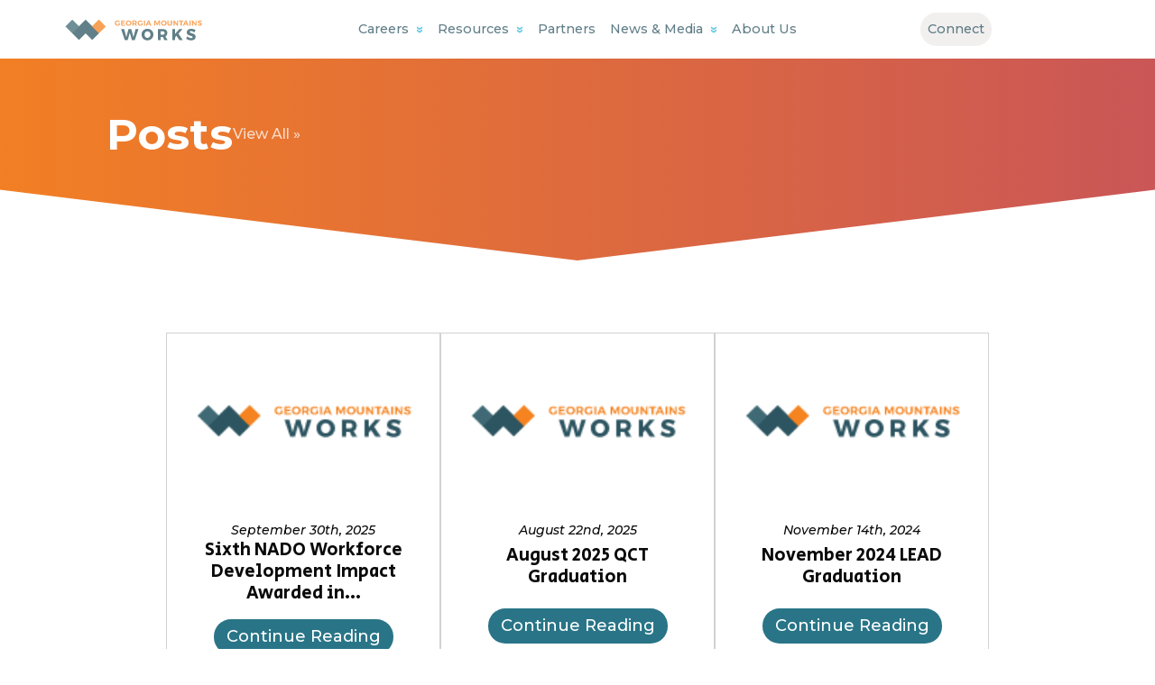

--- FILE ---
content_type: text/html; charset=UTF-8
request_url: https://georgiamountainsworks.com/tag/career-path/
body_size: 13053
content:
<!DOCTYPE html>
<html lang="en-US">

<head>

    <meta charset="UTF-8" />
    <meta name="viewport" content="width=device-width, user-scalable=no" />

        <meta property="og:type" content="website" />
    <meta property="og:title" content="Georgia Mountains Works" />    <meta property="og:description" content="Georgia Mountains Region Manufacturing Sector Workforce Development"/>    <meta property="og:image" content="https://georgiamountainsworks.com/wp-content/uploads/2022/10/GeorgiaMountainsWorks_logosm.png" />    <meta name="twitter:card" content="summary_large_image">

    <title>career path &#8211; Georgia Mountains Works</title>
<meta name='robots' content='max-image-preview:large' />
	<style>img:is([sizes="auto" i], [sizes^="auto," i]) { contain-intrinsic-size: 3000px 1500px }</style>
	<link rel='dns-prefetch' href='//code.jquery.com' />
<link rel='dns-prefetch' href='//cdn.jsdelivr.net' />
<link rel='dns-prefetch' href='//fonts.googleapis.com' />
<link rel="alternate" type="application/rss+xml" title="Georgia Mountains Works &raquo; Feed" href="https://georgiamountainsworks.com/feed/" />
<link rel="alternate" type="application/rss+xml" title="Georgia Mountains Works &raquo; career path Tag Feed" href="https://georgiamountainsworks.com/tag/career-path/feed/" />
<script type="text/javascript">
/* <![CDATA[ */
window._wpemojiSettings = {"baseUrl":"https:\/\/s.w.org\/images\/core\/emoji\/16.0.1\/72x72\/","ext":".png","svgUrl":"https:\/\/s.w.org\/images\/core\/emoji\/16.0.1\/svg\/","svgExt":".svg","source":{"concatemoji":"https:\/\/georgiamountainsworks.com\/wp-includes\/js\/wp-emoji-release.min.js?ver=6.8.3"}};
/*! This file is auto-generated */
!function(s,n){var o,i,e;function c(e){try{var t={supportTests:e,timestamp:(new Date).valueOf()};sessionStorage.setItem(o,JSON.stringify(t))}catch(e){}}function p(e,t,n){e.clearRect(0,0,e.canvas.width,e.canvas.height),e.fillText(t,0,0);var t=new Uint32Array(e.getImageData(0,0,e.canvas.width,e.canvas.height).data),a=(e.clearRect(0,0,e.canvas.width,e.canvas.height),e.fillText(n,0,0),new Uint32Array(e.getImageData(0,0,e.canvas.width,e.canvas.height).data));return t.every(function(e,t){return e===a[t]})}function u(e,t){e.clearRect(0,0,e.canvas.width,e.canvas.height),e.fillText(t,0,0);for(var n=e.getImageData(16,16,1,1),a=0;a<n.data.length;a++)if(0!==n.data[a])return!1;return!0}function f(e,t,n,a){switch(t){case"flag":return n(e,"\ud83c\udff3\ufe0f\u200d\u26a7\ufe0f","\ud83c\udff3\ufe0f\u200b\u26a7\ufe0f")?!1:!n(e,"\ud83c\udde8\ud83c\uddf6","\ud83c\udde8\u200b\ud83c\uddf6")&&!n(e,"\ud83c\udff4\udb40\udc67\udb40\udc62\udb40\udc65\udb40\udc6e\udb40\udc67\udb40\udc7f","\ud83c\udff4\u200b\udb40\udc67\u200b\udb40\udc62\u200b\udb40\udc65\u200b\udb40\udc6e\u200b\udb40\udc67\u200b\udb40\udc7f");case"emoji":return!a(e,"\ud83e\udedf")}return!1}function g(e,t,n,a){var r="undefined"!=typeof WorkerGlobalScope&&self instanceof WorkerGlobalScope?new OffscreenCanvas(300,150):s.createElement("canvas"),o=r.getContext("2d",{willReadFrequently:!0}),i=(o.textBaseline="top",o.font="600 32px Arial",{});return e.forEach(function(e){i[e]=t(o,e,n,a)}),i}function t(e){var t=s.createElement("script");t.src=e,t.defer=!0,s.head.appendChild(t)}"undefined"!=typeof Promise&&(o="wpEmojiSettingsSupports",i=["flag","emoji"],n.supports={everything:!0,everythingExceptFlag:!0},e=new Promise(function(e){s.addEventListener("DOMContentLoaded",e,{once:!0})}),new Promise(function(t){var n=function(){try{var e=JSON.parse(sessionStorage.getItem(o));if("object"==typeof e&&"number"==typeof e.timestamp&&(new Date).valueOf()<e.timestamp+604800&&"object"==typeof e.supportTests)return e.supportTests}catch(e){}return null}();if(!n){if("undefined"!=typeof Worker&&"undefined"!=typeof OffscreenCanvas&&"undefined"!=typeof URL&&URL.createObjectURL&&"undefined"!=typeof Blob)try{var e="postMessage("+g.toString()+"("+[JSON.stringify(i),f.toString(),p.toString(),u.toString()].join(",")+"));",a=new Blob([e],{type:"text/javascript"}),r=new Worker(URL.createObjectURL(a),{name:"wpTestEmojiSupports"});return void(r.onmessage=function(e){c(n=e.data),r.terminate(),t(n)})}catch(e){}c(n=g(i,f,p,u))}t(n)}).then(function(e){for(var t in e)n.supports[t]=e[t],n.supports.everything=n.supports.everything&&n.supports[t],"flag"!==t&&(n.supports.everythingExceptFlag=n.supports.everythingExceptFlag&&n.supports[t]);n.supports.everythingExceptFlag=n.supports.everythingExceptFlag&&!n.supports.flag,n.DOMReady=!1,n.readyCallback=function(){n.DOMReady=!0}}).then(function(){return e}).then(function(){var e;n.supports.everything||(n.readyCallback(),(e=n.source||{}).concatemoji?t(e.concatemoji):e.wpemoji&&e.twemoji&&(t(e.twemoji),t(e.wpemoji)))}))}((window,document),window._wpemojiSettings);
/* ]]> */
</script>
<style id='wp-emoji-styles-inline-css' type='text/css'>

	img.wp-smiley, img.emoji {
		display: inline !important;
		border: none !important;
		box-shadow: none !important;
		height: 1em !important;
		width: 1em !important;
		margin: 0 0.07em !important;
		vertical-align: -0.1em !important;
		background: none !important;
		padding: 0 !important;
	}
</style>
<link rel='stylesheet' id='wp-block-library-css' href='https://georgiamountainsworks.com/wp-includes/css/dist/block-library/style.min.css?ver=6.8.3' type='text/css' media='all' />
<style id='classic-theme-styles-inline-css' type='text/css'>
/*! This file is auto-generated */
.wp-block-button__link{color:#fff;background-color:#32373c;border-radius:9999px;box-shadow:none;text-decoration:none;padding:calc(.667em + 2px) calc(1.333em + 2px);font-size:1.125em}.wp-block-file__button{background:#32373c;color:#fff;text-decoration:none}
</style>
<style id='global-styles-inline-css' type='text/css'>
:root{--wp--preset--aspect-ratio--square: 1;--wp--preset--aspect-ratio--4-3: 4/3;--wp--preset--aspect-ratio--3-4: 3/4;--wp--preset--aspect-ratio--3-2: 3/2;--wp--preset--aspect-ratio--2-3: 2/3;--wp--preset--aspect-ratio--16-9: 16/9;--wp--preset--aspect-ratio--9-16: 9/16;--wp--preset--color--black: #0a0a0a;--wp--preset--color--cyan-bluish-gray: #abb8c3;--wp--preset--color--white: #ffffff;--wp--preset--color--pale-pink: #f78da7;--wp--preset--color--vivid-red: #cf2e2e;--wp--preset--color--luminous-vivid-orange: #ff6900;--wp--preset--color--luminous-vivid-amber: #fcb900;--wp--preset--color--light-green-cyan: #7bdcb5;--wp--preset--color--vivid-green-cyan: #00d084;--wp--preset--color--pale-cyan-blue: #8ed1fc;--wp--preset--color--vivid-cyan-blue: #0693e3;--wp--preset--color--vivid-purple: #9b51e0;--wp--preset--color--light: #f2f0ef;--wp--preset--color--gray: #dbdbdb;--wp--preset--color--darkgray: #7f7f7f;--wp--preset--color--dark: #2d5461;--wp--preset--color--primary: #297587;--wp--preset--color--secondary: #33bbdb;--wp--preset--color--accent: #f58220;--wp--preset--color--accentalt: #aa3583;--wp--preset--color--success: #40c100;--wp--preset--color--info: #abd1db;--wp--preset--color--warning: #f7c520;--wp--preset--color--danger: #f4581f;--wp--preset--gradient--vivid-cyan-blue-to-vivid-purple: linear-gradient(135deg,rgba(6,147,227,1) 0%,rgb(155,81,224) 100%);--wp--preset--gradient--light-green-cyan-to-vivid-green-cyan: linear-gradient(135deg,rgb(122,220,180) 0%,rgb(0,208,130) 100%);--wp--preset--gradient--luminous-vivid-amber-to-luminous-vivid-orange: linear-gradient(135deg,rgba(252,185,0,1) 0%,rgba(255,105,0,1) 100%);--wp--preset--gradient--luminous-vivid-orange-to-vivid-red: linear-gradient(135deg,rgba(255,105,0,1) 0%,rgb(207,46,46) 100%);--wp--preset--gradient--very-light-gray-to-cyan-bluish-gray: linear-gradient(135deg,rgb(238,238,238) 0%,rgb(169,184,195) 100%);--wp--preset--gradient--cool-to-warm-spectrum: linear-gradient(135deg,rgb(74,234,220) 0%,rgb(151,120,209) 20%,rgb(207,42,186) 40%,rgb(238,44,130) 60%,rgb(251,105,98) 80%,rgb(254,248,76) 100%);--wp--preset--gradient--blush-light-purple: linear-gradient(135deg,rgb(255,206,236) 0%,rgb(152,150,240) 100%);--wp--preset--gradient--blush-bordeaux: linear-gradient(135deg,rgb(254,205,165) 0%,rgb(254,45,45) 50%,rgb(107,0,62) 100%);--wp--preset--gradient--luminous-dusk: linear-gradient(135deg,rgb(255,203,112) 0%,rgb(199,81,192) 50%,rgb(65,88,208) 100%);--wp--preset--gradient--pale-ocean: linear-gradient(135deg,rgb(255,245,203) 0%,rgb(182,227,212) 50%,rgb(51,167,181) 100%);--wp--preset--gradient--electric-grass: linear-gradient(135deg,rgb(202,248,128) 0%,rgb(113,206,126) 100%);--wp--preset--gradient--midnight: linear-gradient(135deg,rgb(2,3,129) 0%,rgb(40,116,252) 100%);--wp--preset--font-size--small: 13px;--wp--preset--font-size--medium: 20px;--wp--preset--font-size--large: 36px;--wp--preset--font-size--x-large: 42px;--wp--preset--spacing--20: 0.44rem;--wp--preset--spacing--30: 0.67rem;--wp--preset--spacing--40: 1rem;--wp--preset--spacing--50: 1.5rem;--wp--preset--spacing--60: 2.25rem;--wp--preset--spacing--70: 3.38rem;--wp--preset--spacing--80: 5.06rem;--wp--preset--shadow--natural: 6px 6px 9px rgba(0, 0, 0, 0.2);--wp--preset--shadow--deep: 12px 12px 50px rgba(0, 0, 0, 0.4);--wp--preset--shadow--sharp: 6px 6px 0px rgba(0, 0, 0, 0.2);--wp--preset--shadow--outlined: 6px 6px 0px -3px rgba(255, 255, 255, 1), 6px 6px rgba(0, 0, 0, 1);--wp--preset--shadow--crisp: 6px 6px 0px rgba(0, 0, 0, 1);}:where(.is-layout-flex){gap: 0.5em;}:where(.is-layout-grid){gap: 0.5em;}body .is-layout-flex{display: flex;}.is-layout-flex{flex-wrap: wrap;align-items: center;}.is-layout-flex > :is(*, div){margin: 0;}body .is-layout-grid{display: grid;}.is-layout-grid > :is(*, div){margin: 0;}:where(.wp-block-columns.is-layout-flex){gap: 2em;}:where(.wp-block-columns.is-layout-grid){gap: 2em;}:where(.wp-block-post-template.is-layout-flex){gap: 1.25em;}:where(.wp-block-post-template.is-layout-grid){gap: 1.25em;}.has-black-color{color: var(--wp--preset--color--black) !important;}.has-cyan-bluish-gray-color{color: var(--wp--preset--color--cyan-bluish-gray) !important;}.has-white-color{color: var(--wp--preset--color--white) !important;}.has-pale-pink-color{color: var(--wp--preset--color--pale-pink) !important;}.has-vivid-red-color{color: var(--wp--preset--color--vivid-red) !important;}.has-luminous-vivid-orange-color{color: var(--wp--preset--color--luminous-vivid-orange) !important;}.has-luminous-vivid-amber-color{color: var(--wp--preset--color--luminous-vivid-amber) !important;}.has-light-green-cyan-color{color: var(--wp--preset--color--light-green-cyan) !important;}.has-vivid-green-cyan-color{color: var(--wp--preset--color--vivid-green-cyan) !important;}.has-pale-cyan-blue-color{color: var(--wp--preset--color--pale-cyan-blue) !important;}.has-vivid-cyan-blue-color{color: var(--wp--preset--color--vivid-cyan-blue) !important;}.has-vivid-purple-color{color: var(--wp--preset--color--vivid-purple) !important;}.has-black-background-color{background-color: var(--wp--preset--color--black) !important;}.has-cyan-bluish-gray-background-color{background-color: var(--wp--preset--color--cyan-bluish-gray) !important;}.has-white-background-color{background-color: var(--wp--preset--color--white) !important;}.has-pale-pink-background-color{background-color: var(--wp--preset--color--pale-pink) !important;}.has-vivid-red-background-color{background-color: var(--wp--preset--color--vivid-red) !important;}.has-luminous-vivid-orange-background-color{background-color: var(--wp--preset--color--luminous-vivid-orange) !important;}.has-luminous-vivid-amber-background-color{background-color: var(--wp--preset--color--luminous-vivid-amber) !important;}.has-light-green-cyan-background-color{background-color: var(--wp--preset--color--light-green-cyan) !important;}.has-vivid-green-cyan-background-color{background-color: var(--wp--preset--color--vivid-green-cyan) !important;}.has-pale-cyan-blue-background-color{background-color: var(--wp--preset--color--pale-cyan-blue) !important;}.has-vivid-cyan-blue-background-color{background-color: var(--wp--preset--color--vivid-cyan-blue) !important;}.has-vivid-purple-background-color{background-color: var(--wp--preset--color--vivid-purple) !important;}.has-black-border-color{border-color: var(--wp--preset--color--black) !important;}.has-cyan-bluish-gray-border-color{border-color: var(--wp--preset--color--cyan-bluish-gray) !important;}.has-white-border-color{border-color: var(--wp--preset--color--white) !important;}.has-pale-pink-border-color{border-color: var(--wp--preset--color--pale-pink) !important;}.has-vivid-red-border-color{border-color: var(--wp--preset--color--vivid-red) !important;}.has-luminous-vivid-orange-border-color{border-color: var(--wp--preset--color--luminous-vivid-orange) !important;}.has-luminous-vivid-amber-border-color{border-color: var(--wp--preset--color--luminous-vivid-amber) !important;}.has-light-green-cyan-border-color{border-color: var(--wp--preset--color--light-green-cyan) !important;}.has-vivid-green-cyan-border-color{border-color: var(--wp--preset--color--vivid-green-cyan) !important;}.has-pale-cyan-blue-border-color{border-color: var(--wp--preset--color--pale-cyan-blue) !important;}.has-vivid-cyan-blue-border-color{border-color: var(--wp--preset--color--vivid-cyan-blue) !important;}.has-vivid-purple-border-color{border-color: var(--wp--preset--color--vivid-purple) !important;}.has-vivid-cyan-blue-to-vivid-purple-gradient-background{background: var(--wp--preset--gradient--vivid-cyan-blue-to-vivid-purple) !important;}.has-light-green-cyan-to-vivid-green-cyan-gradient-background{background: var(--wp--preset--gradient--light-green-cyan-to-vivid-green-cyan) !important;}.has-luminous-vivid-amber-to-luminous-vivid-orange-gradient-background{background: var(--wp--preset--gradient--luminous-vivid-amber-to-luminous-vivid-orange) !important;}.has-luminous-vivid-orange-to-vivid-red-gradient-background{background: var(--wp--preset--gradient--luminous-vivid-orange-to-vivid-red) !important;}.has-very-light-gray-to-cyan-bluish-gray-gradient-background{background: var(--wp--preset--gradient--very-light-gray-to-cyan-bluish-gray) !important;}.has-cool-to-warm-spectrum-gradient-background{background: var(--wp--preset--gradient--cool-to-warm-spectrum) !important;}.has-blush-light-purple-gradient-background{background: var(--wp--preset--gradient--blush-light-purple) !important;}.has-blush-bordeaux-gradient-background{background: var(--wp--preset--gradient--blush-bordeaux) !important;}.has-luminous-dusk-gradient-background{background: var(--wp--preset--gradient--luminous-dusk) !important;}.has-pale-ocean-gradient-background{background: var(--wp--preset--gradient--pale-ocean) !important;}.has-electric-grass-gradient-background{background: var(--wp--preset--gradient--electric-grass) !important;}.has-midnight-gradient-background{background: var(--wp--preset--gradient--midnight) !important;}.has-small-font-size{font-size: var(--wp--preset--font-size--small) !important;}.has-medium-font-size{font-size: var(--wp--preset--font-size--medium) !important;}.has-large-font-size{font-size: var(--wp--preset--font-size--large) !important;}.has-x-large-font-size{font-size: var(--wp--preset--font-size--x-large) !important;}
:where(.wp-block-post-template.is-layout-flex){gap: 1.25em;}:where(.wp-block-post-template.is-layout-grid){gap: 1.25em;}
:where(.wp-block-columns.is-layout-flex){gap: 2em;}:where(.wp-block-columns.is-layout-grid){gap: 2em;}
:root :where(.wp-block-pullquote){font-size: 1.5em;line-height: 1.6;}
</style>
<link rel='stylesheet' id='menu-image-css' href='https://georgiamountainsworks.com/wp-content/plugins/menu-image/includes/css/menu-image.css?ver=3.0.8' type='text/css' media='all' />
<link rel='stylesheet' id='dashicons-css' href='https://georgiamountainsworks.com/wp-includes/css/dashicons.min.css?ver=6.8.3' type='text/css' media='all' />
<link rel='stylesheet' id='bootstrap-css' href='https://georgiamountainsworks.com/wp-content/themes/AppStudio2.0/library/third-party/plugins/bootstrap5/css/bootstrap.min.css?ver=5.0.2' type='text/css' media='all' />
<link rel='stylesheet' id='bootstrap-icons-css' href='https://georgiamountainsworks.com/wp-content/themes/AppStudio2.0/library/third-party/plugins/bootstrap-icons/font/bootstrap-icons.css?ver=1.9.1' type='text/css' media='all' />
<link rel='stylesheet' id='appstudios-google-fonts-css' href='https://fonts.googleapis.com/css?family=Montserrat%3A400%2C500%2C500i%2C700%2C700i%7CSecular+One%3A0%2C400%2C1%2C400&#038;display=swap&#038;ver=6.8.3' type='text/css' media='all' />
<link rel='stylesheet' id='parent-style-css' href='https://georgiamountainsworks.com/wp-content/themes/AppStudio2.0/style.css?ver=1762755852' type='text/css' media='all' />
<link rel='stylesheet' id='appstudio-customizer-css' href='https://georgiamountainsworks.com/wp-content/themes/AppStudio2.0/appstudio_customizer.css?ver=6.8.3' type='text/css' media='all' />
<link rel='stylesheet' id='bootstrap-select-css' href='https://cdn.jsdelivr.net/npm/bootstrap-select@1.13.14/dist/css/bootstrap-select.min.css?ver=6.8.3' type='text/css' media='all' />
<link rel='stylesheet' id='child-style-css' href='https://georgiamountainsworks.com/wp-content/themes/AppStudio2.0-child/style.css?ver=1762755852' type='text/css' media='all' />
<script type="text/javascript" src="https://code.jquery.com/jquery-2.2.4.min.js?ver=6.8.3" id="jquery2-js"></script>
<script type="text/javascript" src="https://georgiamountainsworks.com/wp-content/themes/AppStudio2.0/library/third-party/plugins/bootstrap5/js/bootstrap.bundle.min.js?ver=6.8.3" id="bootstrap-js-js"></script>
<script type="text/javascript" src="https://georgiamountainsworks.com/wp-content/themes/AppStudio2.0/library/js/mobile-menu.js?ver=6.8.3" id="appstudios-mobilemenu-js-js"></script>
<script type="text/javascript" src="https://cdn.jsdelivr.net/npm/bootstrap-select@1.14.0-beta3/dist/js/bootstrap-select.min.js?ver=6.8.3" id="bootstrap-select-js"></script>
<link rel="https://api.w.org/" href="https://georgiamountainsworks.com/wp-json/" /><link rel="alternate" title="JSON" type="application/json" href="https://georgiamountainsworks.com/wp-json/wp/v2/tags/49" /><link rel="EditURI" type="application/rsd+xml" title="RSD" href="https://georgiamountainsworks.com/xmlrpc.php?rsd" />
<meta name="generator" content="WordPress 6.8.3" />
<script type="text/javascript">document.documentElement.className += " js";</script>
<link rel="icon" href="https://georgiamountainsworks.com/wp-content/uploads/2022/10/cropped-site-icon-32x32.jpg" sizes="32x32" />
<link rel="icon" href="https://georgiamountainsworks.com/wp-content/uploads/2022/10/cropped-site-icon-192x192.jpg" sizes="192x192" />
<link rel="apple-touch-icon" href="https://georgiamountainsworks.com/wp-content/uploads/2022/10/cropped-site-icon-180x180.jpg" />
<meta name="msapplication-TileImage" content="https://georgiamountainsworks.com/wp-content/uploads/2022/10/cropped-site-icon-270x270.jpg" />
		<style type="text/css" id="wp-custom-css">
			.entry-content a {
    opacity: 100;
}

.carousel-indicators [data-bs-target] {
    width: 1rem;
    height: 1rem;
    border-radius: 50%;
    background-color: var(--info) !important;
}

h3.career-title {
    font-size: calc(1.275rem + .3vw);
}

/* formidable child */

.frm_forms form#form_newsletter-signup {
	width: 100% !important;
}

#form_newsletter-signup .frm_form_field input {
    border-radius: 2rem !important;
	padding: calc(0.75rem - 2px) calc(1.5rem - 2px) !important;
}

.frm_compact .frm_dropzone.dz-clickable .dz-message, input[type=submit], .frm_submit input[type=button], .frm_submit button, .frm_form_submit_style, .frm-edit-page-btn, .frm_button, button.frm_button_submit {
    padding: calc(0.75rem - 2px) calc(1.5rem - 2px) !important;
	border-radius: 2rem;
}

/* formidable forms parent */
.frm_inside_container label.frm_primary_label {
    display: none;
}

.frm_hidden_container label.frm_primary_label {
    display: none;
}

.frm_first, .frm_form_field.frm_left_half, .frm_form_field.frm_left_third, .frm_form_field.frm_left_two_thirds, .frm_form_field.frm_left_fourth, .frm_form_field.frm_left_fifth, .frm_form_field.frm_left_inline, .frm_form_field.frm_first_half, .frm_form_field.frm_first_third, .frm_form_field.frm_first_two_thirds, .frm_form_field.frm_first_fourth, .frm_form_field.frm_first_fifth, .frm_form_field.frm_first_sixth, .frm_form_field.frm_first_seventh, .frm_form_field.frm_first_eighth, .frm_form_field.frm_first_inline, .frm_form_field.frm_first {
    grid-column-start: 1;
}

.frm2, .frm_sixth, .frm_form_field.frm2, .frm_submit.frm2, .frm_form_field.frm_sixth, .frm_submit.frm_sixth, .frm_form_field.frm_first_sixth, .frm_form_field.frm_last_sixth {
    grid-column: span 2/span 2;
}

.frm3, .frm_fourth, .frm_form_field.frm3, .frm_submit.frm3, .frm_form_field.frm_left_fourth, .frm_form_field.frm_fourth, .frm_submit.frm_fourth, .frm_form_field.frm_right_fourth, .frm_form_field.frm_first_fourth, .frm_form_field.frm_last_fourth {
    grid-column: span 3/span 3;
}

.frm4, .frm_third, .frm_form_field.frm_two_fifths, .frm_form_field.frm4, .frm_submit.frm4, .frm_form_field.frm_left_third, .frm_form_field.frm_third, .frm_submit.frm_third, .frm_form_field.frm_right_third, .frm_form_field.frm_first_third, .frm_form_field.frm_last_third {
    grid-column: span 4 / span 4;
}

.frm8, .frm_two_thirds, .frm_form_field.frm8, .frm_submit.frm8, .frm_form_field.frm_left_two_thirds, .frm_form_field.frm_right_two_thirds, .frm_form_field.frm_first_two_thirds, .frm_form_field.frm_last_two_thirds, .frm_form_field.frm_two_thirds {
    grid-column: span 8/span 8;
}

.frm9, .frm_three_fourths, .frm_form_field.frm_four_fifths, .frm_form_field.frm9, .frm_submit.frm9, .frm_form_field.frm_three_fourths {
    grid-column: span 9/span 9;
}

.frm10, .frm_form_field.frm10, .frm_submit.frm10 {
    grid-column: span 10/span 10;
}

/* Formidable Child Theme */
input[type=text], input[type=password], input[type=email], input[type=number], input[type=url], input[type=tel], input[type=phone], input[type=search], select, textarea, .frm_scroll_box .frm_opt_container, .frm_form_fields_active_style, .frm_form_fields_error_style, .frm-card-element.StripeElement, .chosen-container-multi .chosen-choices, .chosen-container-single .chosen-single {
	border-color: var(--dark);
}

/* Counter Block */
.counter-value {
    margin-bottom: 0.75rem;
}

/* Resources Post Archive */
.post-type-archive-resources .card-footer {
    display: none;
}

.post-type-archive-resources .card-image-top {
    display: none;
}

.post-type-archive-career-pathways .card-footer {
    display: none;
}

/* Postlets */

.postlet > .card > .card-body > p {
    min-height: 8.5em;
}

.postlet-title {
    display: flex;
    align-items: center;
    justify-content: center;
}

.post-type-archive-special-event .postlet .card-image-top, .card-footer {
display: none !important;
}

.single-special-event .entry-content {
    margin-bottom: 6rem;
}

.card-body .wp-block-button {
	padding-top: 1rem;
}

/* Home Page Image Pill */
.wp-block-group.image-pill {
    margin: 0;
    padding: 0;
    border-radius: 55px;
	  box-shadow: 0px 4px 7px -4px var(--dark);
}

.image-pill .wp-block-group__inner-container {
	margin: 0 !important;
}

.image-pill .wp-block-image figure {
	display: flex;
	align-items: center;
}

.image-pill  figcaption.wp-element-caption {
	color: var(--white) !important;
	font-size: 1.5rem;
	font-family: 'Secular One', sans-serif;
	margin-left: 1rem;
	font-style: normal;
	margin-top: 0;
}

.wp-block-group.image-pill .wp-block-image img {
	height: 75px;
	width: 75px;
	border: 1px solid var(--primary);
}

.image-pill figure a {
    color: var(--white) !important;
    font-size: 1.125rem;
}

/* Career Block */

.career-image {
    height: 75px;
    min-width: 75px;
    width: 75px;
}

@media screen and (min-width: 992px) {
.career-slider {
    margin-top: 5rem !important;
	}}

h3.career-title.mx-3 {
    font-size: 1.125rem;
}

/* Home Page Clip Path */

.invert-triangle-clip.fullscreen {
    clip-path: polygon(50% 100%, 100% 85%, 100% 0, 0 0, 0 85%);
		padding-bottom: 5%;
}
	
@media screen and (max-width: 781px){	.invert-triangle-clip.fullscreen {
    clip-path: polygon(50% 100%, 100% 95%, 100% 0, 0 0, 0 95%);
		padding-bottom: 10%;
	}}

/* Misc */

@media screen and (max-width: 781px)  {
	.wp-block-column .wp-block-spacer {
    display: none;
}}

/* Button */
a.wp-block-button__link:hover {
    background-color: var(--secondary);
	color: var(--white);
}

.postlet > .card > .card-body > *:nth-child(2n) {
    margin-bottom: 0;
    margin-top: 1rem;
}
.postlet > .card > .card-body > p {
    min-height: 8.5em;
}
.postlet > .card > .card-body > p {
    min-height: 10.5em;
}

.post-type-archive-career-pathways .card-body p {
    display: none;
}

.entry-content p:not(.card-body > p):not(.postlet-content > p) {
  font-size: 20px;
	margin-top: 2.5rem !important;
}

.entry-content p a {
    border-bottom: solid 1px var(--secondary);
}

.wp-block-button strong {
    font-weight: 400 !important;
}

/* footer icons */
ul#menu-social-links {
    display: flex;
}

ul#menu-social-links li {
  padding-right: 0.25rem;	
}

#site-footer-legal-nav .row {
    align-items: end;
}

.gmrc-affiliations {
   display: flex;
   flex-direction: row;
   align-items: center;
	  justify-content: space-around;
	margin-bottom: 1rem;
}

.gmrc-affiliations img {
   width: auto;
	 height: auto;
	max-height: 75px;
}

div#secondary-navigation .nav-item {
    background: var(--light);
    border-radius: 3rem;
    padding-inline: .75rem;
}

a.wp-block-button__link.has-dark-color.has-text-color.wp-element-button {
    color: var(--white) !important;
}		</style>
		    <!-- Google Analytics -->
    <!-- Google tag (gtag.js) -->
<script async src="https://www.googletagmanager.com/gtag/js?id=G-QFTCPYLW4N"></script>
<script>
  window.dataLayer = window.dataLayer || [];
  function gtag(){dataLayer.push(arguments);}
  gtag('js', new Date());

  gtag('config', 'G-QFTCPYLW4N');
</script>    <!-- End Google Analytics -->

    <!-- Other Scripts -->
        <!-- End Other Scripts -->

    
</head>
<body class="archive tag tag-career-path tag-49 wp-theme-AppStudio20 wp-child-theme-AppStudio20-child">
<style>
    .nav-counter-button::after {
        content: "0";
    }
</style><header id="site-header" class="centered-nav">
    <!-- ADA Skip to Content -->
    <a class='skip-to-content sr-only' href='#main' rel="nofollow">Skip to Content</a>

    <nav class="navbar navbar-expand-lg flex-nowrap px-2 px-lg-0">
        <div class="container justify-content-between position-relative mx-0 mx-lg-auto px-0">
            <a id="logo-wrapper"
   class="navbar-brand col-lg-2 mx-0 "
   href="https://georgiamountainsworks.com/"
   title="Georgia Mountains Works"
   rel="home">
    <img id="logo"
         src="https://georgiamountainsworks.com/wp-content/uploads/2022/10/GeorgiaMountainsWorks_logosm.png"
         alt="Georgia Mountains Works">
    <span class="screen-reader-text">Home Page</span>
</a>

<div id="center-wrapper" class="col-lg-8 position-relative">
        <div id="primary-navigation" class="collapse navbar-collapse">
        <ul class="navbar-nav gap-lg-3 gap-xl-4">
                                <li class="nav-item dropdown "
                        itemscope="itemscope"
                        itemtype="https://www.schema.org/SiteNavigationElement">
                        <a class="nav-link dropdown-toggle" href="/career-pathways/" role="button" data-bs-toggle="dropdown" target="">
                            Careers                        </a>
                        
        <ul class=" dropdown-menu">            <li class=" "
                itemscope="itemscope"
                itemtype="https://www.schema.org/SiteNavigationElement">
                <a class="dropdown-item" href="/career-pathways/" target="">
                    Career Pathways                </a>
            </li>            <li class=" "
                itemscope="itemscope"
                itemtype="https://www.schema.org/SiteNavigationElement">
                <a class="dropdown-item" href="https://georgiamountainsworks.com/apprenticeship-programs/" target="">
                    Apprenticeship Programs                </a>
            </li>            <li class=" "
                itemscope="itemscope"
                itemtype="https://www.schema.org/SiteNavigationElement">
                <a class="dropdown-item" href="https://georgiamountainsworks.com/work-based-learning-programs/" target="">
                    Work-Based Learning Programs                </a>
            </li>            <li class=" "
                itemscope="itemscope"
                itemtype="https://www.schema.org/SiteNavigationElement">
                <a class="dropdown-item" href="https://georgiamountainsworks.com/college-internship-programs/" target="">
                    College Internships                </a>
            </li>        </ul>                    </li>
                                                <li class="nav-item dropdown "
                        itemscope="itemscope"
                        itemtype="https://www.schema.org/SiteNavigationElement">
                        <a class="nav-link dropdown-toggle" href="#" role="button" data-bs-toggle="dropdown" target="">
                            Resources                        </a>
                        
        <ul class=" dropdown-menu">            <li class=" "
                itemscope="itemscope"
                itemtype="https://www.schema.org/SiteNavigationElement">
                <a class="dropdown-item" href="https://georgiamountainsworks.com/for-students/" target="">
                    For Students                </a>
            </li>            <li class=" "
                itemscope="itemscope"
                itemtype="https://www.schema.org/SiteNavigationElement">
                <a class="dropdown-item" href="https://georgiamountainsworks.com/for-parents/" target="">
                    For Parents                </a>
            </li>            <li class=" "
                itemscope="itemscope"
                itemtype="https://www.schema.org/SiteNavigationElement">
                <a class="dropdown-item" href="https://georgiamountainsworks.com/for-teachers/" target="">
                    For Teachers                </a>
            </li>            <li class=" "
                itemscope="itemscope"
                itemtype="https://www.schema.org/SiteNavigationElement">
                <a class="dropdown-item" href="https://georgiamountainsworks.com/for-businesses/" target="">
                    For Businesses                </a>
            </li>            <li class=" "
                itemscope="itemscope"
                itemtype="https://www.schema.org/SiteNavigationElement">
                <a class="dropdown-item" href="https://georgiamountainsworks.com/videos/" target="">
                    Videos                </a>
            </li>            <li class=" "
                itemscope="itemscope"
                itemtype="https://www.schema.org/SiteNavigationElement">
                <a class="dropdown-item" href="https://georgiamountainsworks.com/resources/" target="">
                    All Resources                </a>
            </li>        </ul>                    </li>
                                                <li class="nav-item "
                        itemscope="itemscope"
                        itemtype="https://www.schema.org/SiteNavigationElement">
                        <a class="nav-link" href="https://georgiamountainsworks.com/partners/" target="">Partners</a>
                    </li>
                                                <li class="nav-item dropdown "
                        itemscope="itemscope"
                        itemtype="https://www.schema.org/SiteNavigationElement">
                        <a class="nav-link dropdown-toggle" href="#" role="button" data-bs-toggle="dropdown" target="">
                            News & Media                        </a>
                        
        <ul class=" dropdown-menu">            <li class=" "
                itemscope="itemscope"
                itemtype="https://www.schema.org/SiteNavigationElement">
                <a class="dropdown-item" href="https://georgiamountainsworks.com/news-media/" target="">
                    News &amp; Media (view social media for updates)                </a>
            </li>            <li class=" "
                itemscope="itemscope"
                itemtype="https://www.schema.org/SiteNavigationElement">
                <a class="dropdown-item" href="https://georgiamountainsworks.com/newsletter/" target="">
                    Newsletter                </a>
            </li>            <li class=" "
                itemscope="itemscope"
                itemtype="https://www.schema.org/SiteNavigationElement">
                <a class="dropdown-item" href="https://georgiamountainsworks.com/videos/" target="">
                    Videos                </a>
            </li>            <li class=" "
                itemscope="itemscope"
                itemtype="https://www.schema.org/SiteNavigationElement">
                <a class="dropdown-item" href="/special-event/" target="">
                    Upcoming Events                </a>
            </li>        </ul>                    </li>
                                                <li class="nav-item "
                        itemscope="itemscope"
                        itemtype="https://www.schema.org/SiteNavigationElement">
                        <a class="nav-link" href="https://georgiamountainsworks.com/about-us/" target="">About Us</a>
                    </li>
                                    </ul>
        </div></div>

<div id="right-wrapper" class="col-lg-2">
        <div id="secondary-navigation" class="collapse navbar-collapse">
        <ul class="navbar-nav gap-lg-3 gap-xl-4">
                                <li class="nav-item "
                        itemscope="itemscope"
                        itemtype="https://www.schema.org/SiteNavigationElement">
                        <a class="nav-link" href="https://georgiamountainsworks.com/contact-us/" target="">Connect</a>
                    </li>
                                    </ul>
        </div></div>
        </div>

        <a id="navbar-toggler"
           class="navbar-toggler"
           type="button"
           data-bs-toggle="offcanvas"
           data-bs-target="#mobile-nav-offcanvas"
           aria-controls="mobile-nav-offcanvas"
           aria-expanded="false"
           aria-label="Toggle Navigation">
            <span class="sr-only">Toggle Site Navigation</span>
            <i class="bi bi-list fs-2"></i>
        </a>
    </nav>

    <div id="mobile-nav-offcanvas" class="offcanvas offcanvas-end" tabindex="-1" aria-labelledby="mobile-nav-label">
    <div class="offcanvas-body">
        <div id="mobile-nav-close-wrapper">
            <a id="mobile-nav-close" class="d-inline-block small" type="button" data-bs-dismiss="offcanvas" aria-label="Close">
                <span class="sr-only">Close Menu</span><i class="bi bi-arrow-right-short fs-2"></i>
            </a>
        </div>
        
        <nav id="mobile-primary-navigation" class="mobile-nav">
            
        <ul class="list-unstyled depth-0">
                    <li class=""
                itemscope="itemscope"
                itemtype="https://www.schema.org/SiteNavigationElement">
                <a href="/career-pathways/" class="px-2" target="">
                    Careers                </a>
                                
        <ul class="list-unstyled depth-1">
                    <li class=""
                itemscope="itemscope"
                itemtype="https://www.schema.org/SiteNavigationElement">
                <a href="/career-pathways/" class="px-2" target="">
                    Career Pathways                </a>
            </li>
                                <li class=""
                itemscope="itemscope"
                itemtype="https://www.schema.org/SiteNavigationElement">
                <a href="https://georgiamountainsworks.com/apprenticeship-programs/" class="px-2" target="">
                    Apprenticeship Programs                </a>
            </li>
                                <li class=""
                itemscope="itemscope"
                itemtype="https://www.schema.org/SiteNavigationElement">
                <a href="https://georgiamountainsworks.com/work-based-learning-programs/" class="px-2" target="">
                    Work-Based Learning Programs                </a>
            </li>
                                <li class=""
                itemscope="itemscope"
                itemtype="https://www.schema.org/SiteNavigationElement">
                <a href="https://georgiamountainsworks.com/college-internship-programs/" class="px-2" target="">
                    College Internships                </a>
            </li>
                            </ul>            </li>
                                <li class=""
                itemscope="itemscope"
                itemtype="https://www.schema.org/SiteNavigationElement">
                <a href="#" class="px-2" target="">
                    Resources                </a>
                                
        <ul class="list-unstyled depth-1">
                    <li class=""
                itemscope="itemscope"
                itemtype="https://www.schema.org/SiteNavigationElement">
                <a href="https://georgiamountainsworks.com/for-students/" class="px-2" target="">
                    For Students                </a>
            </li>
                                <li class=""
                itemscope="itemscope"
                itemtype="https://www.schema.org/SiteNavigationElement">
                <a href="https://georgiamountainsworks.com/for-parents/" class="px-2" target="">
                    For Parents                </a>
            </li>
                                <li class=""
                itemscope="itemscope"
                itemtype="https://www.schema.org/SiteNavigationElement">
                <a href="https://georgiamountainsworks.com/for-teachers/" class="px-2" target="">
                    For Teachers                </a>
            </li>
                                <li class=""
                itemscope="itemscope"
                itemtype="https://www.schema.org/SiteNavigationElement">
                <a href="https://georgiamountainsworks.com/for-businesses/" class="px-2" target="">
                    For Businesses                </a>
            </li>
                                <li class=""
                itemscope="itemscope"
                itemtype="https://www.schema.org/SiteNavigationElement">
                <a href="https://georgiamountainsworks.com/videos/" class="px-2" target="">
                    Videos                </a>
            </li>
                                <li class=""
                itemscope="itemscope"
                itemtype="https://www.schema.org/SiteNavigationElement">
                <a href="https://georgiamountainsworks.com/resources/" class="px-2" target="">
                    All Resources                </a>
            </li>
                            </ul>            </li>
                                <li class=""
                itemscope="itemscope"
                itemtype="https://www.schema.org/SiteNavigationElement">
                <a href="https://georgiamountainsworks.com/partners/" class="px-2" target="">
                    Partners                </a>
            </li>
                                <li class=""
                itemscope="itemscope"
                itemtype="https://www.schema.org/SiteNavigationElement">
                <a href="#" class="px-2" target="">
                    News & Media                </a>
                                
        <ul class="list-unstyled depth-1">
                    <li class=""
                itemscope="itemscope"
                itemtype="https://www.schema.org/SiteNavigationElement">
                <a href="https://georgiamountainsworks.com/news-media/" class="px-2" target="">
                    News &amp; Media (view social media for updates)                </a>
            </li>
                                <li class=""
                itemscope="itemscope"
                itemtype="https://www.schema.org/SiteNavigationElement">
                <a href="https://georgiamountainsworks.com/newsletter/" class="px-2" target="">
                    Newsletter                </a>
            </li>
                                <li class=""
                itemscope="itemscope"
                itemtype="https://www.schema.org/SiteNavigationElement">
                <a href="https://georgiamountainsworks.com/videos/" class="px-2" target="">
                    Videos                </a>
            </li>
                                <li class=""
                itemscope="itemscope"
                itemtype="https://www.schema.org/SiteNavigationElement">
                <a href="/special-event/" class="px-2" target="">
                    Upcoming Events                </a>
            </li>
                            </ul>            </li>
                                <li class=""
                itemscope="itemscope"
                itemtype="https://www.schema.org/SiteNavigationElement">
                <a href="https://georgiamountainsworks.com/about-us/" class="px-2" target="">
                    About Us                </a>
            </li>
                            </ul>        </nav>
        <nav id="mobile-secondary-navigation" class="mobile-nav">
            
        <ul class="list-unstyled depth-0">
                    <li class=""
                itemscope="itemscope"
                itemtype="https://www.schema.org/SiteNavigationElement">
                <a href="https://georgiamountainsworks.com/contact-us/" class="px-2" target="">
                    Connect                </a>
            </li>
                            </ul>        </nav>    </div>
</div>

</header>



<div id="post-cpt-header" class="cpt-header orange-gradient invert-triangle-clip">
    <div class="cpt-header-inner container-xl mx-auto px-4 px-md-5 d-flex flex-column flex-sm-row align-items-sm-center justify-content-between">
        
        
            
                
                                    <div class="cpt-header-title d-flex flex-column flex-sm-row flex-grow align-items-center col-12 col-md-6 mx-3 mb-3 mx-md-0 mb-md-0 gap-3">
                        <span class="fw-bold text-white">Posts</span>
                        <a href="/post" class="text-decoration-none text-white text-nowrap">View All »</a>
                
                    </div>
                
                    
        
    </div>
</div>


<div class="entry-content" role="main" aria-labelledby="title">

    <div class="post blogroll my-5">
        <div class="col-md-12">

            <div class="posts"><div class="is-layout-flex wp-block-columns pt-0">


<article class="postlet post-postlet is-layout-flow wp-block-column"
         aria-label="Sixth NADO Workforce Development Impact Awarded in Six Years in Northeast Georgia ">

    <div class="card mx-0 flex-fill">
            <div class="card-image-top dummy-image w-100" style="background-image: url(https://georgiamountainsworks.com/wp-content/uploads/2022/10/GeorgiaMountainsWorks_logosm.png)"></div>
        <div class="card-body">

            <header>
                <span class="d-block small fst-italic text-center">September 30th, 2025</span>
                
                <h1 class='postlet-title h4 m-0 text-center'>
                    <a class='has-black-color' href='https://georgiamountainsworks.com/3764-2/'>Sixth NADO Workforce Development Impact Awarded in…</a>
                </h1>
            </header>

            <div class="wp-block-button is-style-outline text-center mt-0 pb-3">
                <a class="wp-block-button__link has-dark-color has-text-color wp-element-button" href="https://georgiamountainsworks.com/3764-2/">Continue Reading</a>
            </div>

            <div class="clear"></div>

        </div>
        <div class="card-footer">
            <span class="small text-muted" title="Post">Sep 30th, 2025</span>
        </div>
    </div>
</article>



<article class="postlet post-postlet is-layout-flow wp-block-column"
         aria-label="August 2025 QCT Graduation">

    <div class="card mx-0 flex-fill">
            <div class="card-image-top dummy-image w-100" style="background-image: url(https://georgiamountainsworks.com/wp-content/uploads/2022/10/GeorgiaMountainsWorks_logosm.png)"></div>
        <div class="card-body">

            <header>
                <span class="d-block small fst-italic text-center">August 22nd, 2025</span>
                
                <h1 class='postlet-title h4 m-0 text-center'>
                    <a class='has-black-color' href='https://georgiamountainsworks.com/august-2025-qct-graduation/'>August 2025 QCT Graduation</a>
                </h1>
            </header>

            <div class="wp-block-button is-style-outline text-center mt-0 pb-3">
                <a class="wp-block-button__link has-dark-color has-text-color wp-element-button" href="https://georgiamountainsworks.com/august-2025-qct-graduation/">Continue Reading</a>
            </div>

            <div class="clear"></div>

        </div>
        <div class="card-footer">
            <span class="small text-muted" title="Post">Aug 22nd, 2025</span>
        </div>
    </div>
</article>



<article class="postlet post-postlet is-layout-flow wp-block-column"
         aria-label="November 2024 LEAD Graduation">

    <div class="card mx-0 flex-fill">
            <div class="card-image-top dummy-image w-100" style="background-image: url(https://georgiamountainsworks.com/wp-content/uploads/2022/10/GeorgiaMountainsWorks_logosm.png)"></div>
        <div class="card-body">

            <header>
                <span class="d-block small fst-italic text-center">November 14th, 2024</span>
                
                <h1 class='postlet-title h4 m-0 text-center'>
                    <a class='has-black-color' href='https://georgiamountainsworks.com/november-2024-lead-graduation/'>November 2024 LEAD Graduation</a>
                </h1>
            </header>

            <div class="wp-block-button is-style-outline text-center mt-0 pb-3">
                <a class="wp-block-button__link has-dark-color has-text-color wp-element-button" href="https://georgiamountainsworks.com/november-2024-lead-graduation/">Continue Reading</a>
            </div>

            <div class="clear"></div>

        </div>
        <div class="card-footer">
            <span class="small text-muted" title="Post">Nov 14th, 2024</span>
        </div>
    </div>
</article>
</div><div class="is-layout-flex wp-block-columns pt-0">


<article class="postlet post-postlet is-layout-flow wp-block-column"
         aria-label="November 2024 SAIL Graduation">

    <div class="card mx-0 flex-fill">
            <div class="card-image-top dummy-image w-100" style="background-image: url(https://georgiamountainsworks.com/wp-content/uploads/2022/10/GeorgiaMountainsWorks_logosm.png)"></div>
        <div class="card-body">

            <header>
                <span class="d-block small fst-italic text-center">November 14th, 2024</span>
                
                <h1 class='postlet-title h4 m-0 text-center'>
                    <a class='has-black-color' href='https://georgiamountainsworks.com/november-2024-sail-graduation/'>November 2024 SAIL Graduation</a>
                </h1>
            </header>

            <div class="wp-block-button is-style-outline text-center mt-0 pb-3">
                <a class="wp-block-button__link has-dark-color has-text-color wp-element-button" href="https://georgiamountainsworks.com/november-2024-sail-graduation/">Continue Reading</a>
            </div>

            <div class="clear"></div>

        </div>
        <div class="card-footer">
            <span class="small text-muted" title="Post">Nov 14th, 2024</span>
        </div>
    </div>
</article>



<article class="postlet post-postlet is-layout-flow wp-block-column"
         aria-label="November 2024 #MFGDay24">

    <div class="card mx-0 flex-fill">
            <div class="card-image-top dummy-image w-100" style="background-image: url(https://georgiamountainsworks.com/wp-content/uploads/2022/10/GeorgiaMountainsWorks_logosm.png)"></div>
        <div class="card-body">

            <header>
                <span class="d-block small fst-italic text-center">November 14th, 2024</span>
                
                <h1 class='postlet-title h4 m-0 text-center'>
                    <a class='has-black-color' href='https://georgiamountainsworks.com/november-2024-mfgday24/'>November 2024 #MFGDay24</a>
                </h1>
            </header>

            <div class="wp-block-button is-style-outline text-center mt-0 pb-3">
                <a class="wp-block-button__link has-dark-color has-text-color wp-element-button" href="https://georgiamountainsworks.com/november-2024-mfgday24/">Continue Reading</a>
            </div>

            <div class="clear"></div>

        </div>
        <div class="card-footer">
            <span class="small text-muted" title="Post">Nov 14th, 2024</span>
        </div>
    </div>
</article>



<article class="postlet post-postlet is-layout-flow wp-block-column"
         aria-label=" HDCI/HDAP Apprenticeship Grant">

    <div class="card mx-0 flex-fill">
            <div class="card-image-top dummy-image w-100" style="background-image: url(https://georgiamountainsworks.com/wp-content/uploads/2022/10/GeorgiaMountainsWorks_logosm.png)"></div>
        <div class="card-body">

            <header>
                <span class="d-block small fst-italic text-center">August 6th, 2024</span>
                
                <h1 class='postlet-title h4 m-0 text-center'>
                    <a class='has-black-color' href='https://georgiamountainsworks.com/hdci-hdap-apprenticeship-grant/'> HDCI/HDAP Apprenticeship Grant</a>
                </h1>
            </header>

            <div class="wp-block-button is-style-outline text-center mt-0 pb-3">
                <a class="wp-block-button__link has-dark-color has-text-color wp-element-button" href="https://georgiamountainsworks.com/hdci-hdap-apprenticeship-grant/">Continue Reading</a>
            </div>

            <div class="clear"></div>

        </div>
        <div class="card-footer">
            <span class="small text-muted" title="Post">Aug 6th, 2024</span>
        </div>
    </div>
</article>
</div><div class="is-layout-flex wp-block-columns pt-0">


<article class="postlet post-postlet is-layout-flow wp-block-column"
         aria-label="LEAD Spring 2024 Graduates">

    <div class="card mx-0 flex-fill">
            <div class="card-image-top dummy-image w-100" style="background-image: url(https://georgiamountainsworks.com/wp-content/uploads/2022/10/GeorgiaMountainsWorks_logosm.png)"></div>
        <div class="card-body">

            <header>
                <span class="d-block small fst-italic text-center">June 10th, 2024</span>
                
                <h1 class='postlet-title h4 m-0 text-center'>
                    <a class='has-black-color' href='https://georgiamountainsworks.com/lead-spring-2024-graduates/'>LEAD Spring 2024 Graduates</a>
                </h1>
            </header>

            <div class="wp-block-button is-style-outline text-center mt-0 pb-3">
                <a class="wp-block-button__link has-dark-color has-text-color wp-element-button" href="https://georgiamountainsworks.com/lead-spring-2024-graduates/">Continue Reading</a>
            </div>

            <div class="clear"></div>

        </div>
        <div class="card-footer">
            <span class="small text-muted" title="Post">Jun 10th, 2024</span>
        </div>
    </div>
</article>



<article class="postlet post-postlet is-layout-flow wp-block-column"
         aria-label="SAIL Spring 2024 Graduates">

    <div class="card mx-0 flex-fill">
            <div class="card-image-top dummy-image w-100" style="background-image: url(https://georgiamountainsworks.com/wp-content/uploads/2022/10/GeorgiaMountainsWorks_logosm.png)"></div>
        <div class="card-body">

            <header>
                <span class="d-block small fst-italic text-center">May 31st, 2024</span>
                
                <h1 class='postlet-title h4 m-0 text-center'>
                    <a class='has-black-color' href='https://georgiamountainsworks.com/sail-spring-2024-graduates/'>SAIL Spring 2024 Graduates</a>
                </h1>
            </header>

            <div class="wp-block-button is-style-outline text-center mt-0 pb-3">
                <a class="wp-block-button__link has-dark-color has-text-color wp-element-button" href="https://georgiamountainsworks.com/sail-spring-2024-graduates/">Continue Reading</a>
            </div>

            <div class="clear"></div>

        </div>
        <div class="card-footer">
            <span class="small text-muted" title="Post">May 31st, 2024</span>
        </div>
    </div>
</article>



<article class="postlet post-postlet is-layout-flow wp-block-column"
         aria-label="Apprenticeship Graduation">

    <div class="card mx-0 flex-fill">
            <div class="card-image-top dummy-image w-100" style="background-image: url(https://georgiamountainsworks.com/wp-content/uploads/2022/10/GeorgiaMountainsWorks_logosm.png)"></div>
        <div class="card-body">

            <header>
                <span class="d-block small fst-italic text-center">April 18th, 2024</span>
                
                <h1 class='postlet-title h4 m-0 text-center'>
                    <a class='has-black-color' href='https://georgiamountainsworks.com/apprenticeship-graduation/'>Apprenticeship Graduation</a>
                </h1>
            </header>

            <div class="wp-block-button is-style-outline text-center mt-0 pb-3">
                <a class="wp-block-button__link has-dark-color has-text-color wp-element-button" href="https://georgiamountainsworks.com/apprenticeship-graduation/">Continue Reading</a>
            </div>

            <div class="clear"></div>

        </div>
        <div class="card-footer">
            <span class="small text-muted" title="Post">Apr 18th, 2024</span>
        </div>
    </div>
</article>
</div><div class="is-layout-flex wp-block-columns pt-0">


<article class="postlet post-postlet is-layout-flow wp-block-column"
         aria-label="Workforce Strategies Group New Staff Members">

    <div class="card mx-0 flex-fill">
            <div class="card-image-top dummy-image w-100" style="background-image: url(https://georgiamountainsworks.com/wp-content/uploads/2022/10/GeorgiaMountainsWorks_logosm.png)"></div>
        <div class="card-body">

            <header>
                <span class="d-block small fst-italic text-center">November 30th, 2023</span>
                
                <h1 class='postlet-title h4 m-0 text-center'>
                    <a class='has-black-color' href='https://georgiamountainsworks.com/workforce-strategies-group-new-staff-members-2/'>Workforce Strategies Group New Staff Members</a>
                </h1>
            </header>

            <div class="wp-block-button is-style-outline text-center mt-0 pb-3">
                <a class="wp-block-button__link has-dark-color has-text-color wp-element-button" href="https://georgiamountainsworks.com/workforce-strategies-group-new-staff-members-2/">Continue Reading</a>
            </div>

            <div class="clear"></div>

        </div>
        <div class="card-footer">
            <span class="small text-muted" title="Post">Nov 30th, 2023</span>
        </div>
    </div>
</article>



<article class="postlet post-postlet is-layout-flow wp-block-column"
         aria-label="November 2023 #MFGDay2023">

    <div class="card mx-0 flex-fill">
            <a class="card-image-top w-100 dark-bg d-block" style="background-image: url(https://georgiamountainsworks.com/wp-content/uploads/2023/11/MFG-Post-1-1024x1024.png)" title="" href="https://georgiamountainsworks.com/november-2023-mfgday2023/"></a>
        <div class="card-body">

            <header>
                <span class="d-block small fst-italic text-center">November 12th, 2023</span>
                
                <h1 class='postlet-title h4 m-0 text-center'>
                    <a class='has-black-color' href='https://georgiamountainsworks.com/november-2023-mfgday2023/'>November 2023 #MFGDay2023</a>
                </h1>
            </header>

            <div class="wp-block-button is-style-outline text-center mt-0 pb-3">
                <a class="wp-block-button__link has-dark-color has-text-color wp-element-button" href="https://georgiamountainsworks.com/november-2023-mfgday2023/">Continue Reading</a>
            </div>

            <div class="clear"></div>

        </div>
        <div class="card-footer">
            <span class="small text-muted" title="Post">Nov 12th, 2023</span>
        </div>
    </div>
</article>



<article class="postlet post-postlet is-layout-flow wp-block-column"
         aria-label="Georgia Mountains Works 2023 MFG SECTOR WAGE REPORT">

    <div class="card mx-0 flex-fill">
            <div class="card-image-top dummy-image w-100" style="background-image: url(https://georgiamountainsworks.com/wp-content/uploads/2022/10/GeorgiaMountainsWorks_logosm.png)"></div>
        <div class="card-body">

            <header>
                <span class="d-block small fst-italic text-center">September 6th, 2023</span>
                
                <h1 class='postlet-title h4 m-0 text-center'>
                    <a class='has-black-color' href='https://georgiamountainsworks.com/georgia-mountains-works-2023-mfg-sector-wage-report/'>Georgia Mountains Works 2023 MFG SECTOR WAGE REPORT</a>
                </h1>
            </header>

            <div class="wp-block-button is-style-outline text-center mt-0 pb-3">
                <a class="wp-block-button__link has-dark-color has-text-color wp-element-button" href="https://georgiamountainsworks.com/georgia-mountains-works-2023-mfg-sector-wage-report/">Continue Reading</a>
            </div>

            <div class="clear"></div>

        </div>
        <div class="card-footer">
            <span class="small text-muted" title="Post">Sep 6th, 2023</span>
        </div>
    </div>
</article>
</div>            </div>

                            <div class='pagination'>
                            <nav class='custom-pagination' aria-label='Page navigation'>
        <ul class='pagination justify-content-center mb-2'>            <li class="page-item"><span aria-current="page" class="page-numbers current"><span class="page-link has-dark-color">1</span></span></li>            <li class="page-item"><a class="page-numbers" href="https://georgiamountainsworks.com/tag/career-path/page/2/"><span class="page-link has-dark-color">2</span></a></li>            <li class="page-item"><a class="next page-numbers" href="https://georgiamountainsworks.com/tag/career-path/page/2/"><span class="page-link has-dark-color">Next &raquo;</span></a></li>        </ul>
        </nav>                </div>
            
        </div>    </div>
</div>

<div id="newsletter-signup" class="triangle-clip orange-gradient px-5">
    <div class="d-block d-lg-flex px-0 container mt-5 mt-lg-0 mb-5 align-items-center">
        <div class="col-lg-5 me-0 me-lg-5">
            <h2 class="text-white">Get the latest news!</h2>
            <p class="text-white">Unsubscribe at any time. We will not share your information with any third-party resources.</p>
        </div>

        <div class="col-lg-7">

            <div class="frm_forms  with_frm_style frm_style_formidable-style" id="frm_form_2_container" data-token="55877e3e2641bc4260accb5ec17daf27">
<form enctype="multipart/form-data" method="post" class="frm-show-form  frm_pro_form  frm_ajax_submit " id="form_newsletter-signup"  data-token="55877e3e2641bc4260accb5ec17daf27">
<div class="frm_form_fields ">
<fieldset>
<legend class="frm_screen_reader">Newsletter Signup</legend>

<div class="frm_fields_container">
<input type="hidden" name="frm_action" value="create" />
<input type="hidden" name="form_id" value="2" />
<input type="hidden" name="frm_hide_fields_2" id="frm_hide_fields_2" value="" />
<input type="hidden" name="form_key" value="newsletter-signup" />
<input type="hidden" name="item_meta[0]" value="" />
<input type="hidden" id="frm_submit_entry_2" name="frm_submit_entry_2" value="edba1e0141" /><input type="hidden" name="_wp_http_referer" value="/tag/career-path/" /><div id="frm_field_6_container" class="frm_form_field form-field  frm_required_field frm_inside_container frm_first frm_third">
    <label for="field_ndrdc" id="field_ndrdc_label" class="frm_primary_label">Your Name
        <span class="frm_required">*</span>
    </label>
    <input type="text" id="field_ndrdc" name="item_meta[6]" value=""  placeholder="Your Name" data-reqmsg="This field cannot be blank." aria-required="true" data-invmsg="Text is invalid" aria-invalid="false"  />
    
    
</div>
<div id="frm_field_8_container" class="frm_form_field form-field  frm_hidden_container frm_third">
    <label for="field_701dk" id="field_701dk_label" class="frm_primary_label">Email Address
        <span class="frm_required"></span>
    </label>
    <input type="email" id="field_701dk" name="item_meta[8]" value=""  placeholder="Email Address" data-invmsg="Email is invalid" aria-invalid="false"  />
    
    
</div>
	<input type="hidden" name="item_key" value="" />
				<div class="frm_verify" >
				<label for="frm_email_2">
					If you are human, leave this field blank.				</label>
				<input type="email" class="frm_verify" id="frm_email_2" name="frm_verify" value=""  style="display:none;" />
			</div>
		<input name="frm_state" type="hidden" value="RkX0Wr6Hv9uCRYLVoSVFuxUmsPieWUAH528oa7KtNac=" /><div class="frm_submit frm_third">

<button class="frm_button_submit frm_final_submit" type="submit"   formnovalidate="formnovalidate">Subscribe</button>

</div></div>
</fieldset>
</div>
</form>
</div>

        </div>
    </div>
</div>
<div class="clear"></div>

</div><!-- .wrapper -->

<footer id="site-footer" class="p-3 pt-5" role="contentinfo">
    <div id="site-footer-inner" class="container py-3 px-0">
        <div class="row">

            <div id="block-5" class="widget col-sm widget_block">
<div class="wp-block-group"><div class="wp-block-group__inner-container is-layout-flow wp-block-group-is-layout-flow">
<h4 class="wp-block-heading">For Students &amp; Parents</h4>


<div class="widget widget_nav_menu"><div class="menu-for-students-container"><ul id="menu-for-students" class="menu"><li id="menu-item-2180" class="menu-item menu-item-type-post_type menu-item-object-page menu-item-2180"><a href="https://georgiamountainsworks.com/college-internship-programs/">College Internships</a></li>
<li id="menu-item-3626" class="menu-item menu-item-type-post_type menu-item-object-page menu-item-3626"><a href="https://georgiamountainsworks.com/for-students/">All Student Resources</a></li>
<li id="menu-item-3627" class="menu-item menu-item-type-post_type menu-item-object-page menu-item-3627"><a href="https://georgiamountainsworks.com/for-parents/">All Parent Resources</a></li>
</ul></div></div></div></div>
</div><div id="block-6" class="widget col-sm widget_block">
<div class="wp-block-group"><div class="wp-block-group__inner-container is-layout-flow wp-block-group-is-layout-flow">
<h4 class="wp-block-heading">For Teachers</h4>


<div class="widget widget_nav_menu"><div class="menu-for-teachers-container"><ul id="menu-for-teachers" class="menu"><li id="menu-item-2185" class="menu-item menu-item-type-custom menu-item-object-custom menu-item-2185"><a href="https://georgiamountainsworks.com/resources/?type=APP101">APP101</a></li>
<li id="menu-item-1321" class="menu-item menu-item-type-custom menu-item-object-custom menu-item-1321"><a href="/resources">Search Resources</a></li>
<li id="menu-item-3628" class="menu-item menu-item-type-post_type menu-item-object-page menu-item-3628"><a href="https://georgiamountainsworks.com/for-teachers/">All Teacher Resources</a></li>
</ul></div></div></div></div>
</div><div id="block-8" class="widget col-sm widget_block">
<div class="wp-block-group"><div class="wp-block-group__inner-container is-layout-flow wp-block-group-is-layout-flow">
<h4 class="wp-block-heading">For Companies</h4>


<div class="widget widget_nav_menu"><div class="menu-for-businesses-container"><ul id="menu-for-businesses" class="menu"><li id="menu-item-2183" class="menu-item menu-item-type-post_type menu-item-object-page menu-item-2183"><a href="https://georgiamountainsworks.com/for-businesses/">How To Get Involved</a></li>
<li id="menu-item-140" class="menu-item menu-item-type-post_type menu-item-object-page menu-item-140"><a href="https://georgiamountainsworks.com/partners/">Partner Companies</a></li>
<li id="menu-item-2184" class="menu-item menu-item-type-post_type menu-item-object-page menu-item-2184"><a href="https://georgiamountainsworks.com/about-us/">About Us</a></li>
<li id="menu-item-2173" class="menu-item menu-item-type-custom menu-item-object-custom menu-item-2173"><a href="https://georgiamountainsworks.com/category/for-businesses/">All Business Resources</a></li>
</ul></div></div></div></div>
</div><div id="block-9" class="widget col-sm widget_block">
<div class="wp-block-group"><div class="wp-block-group__inner-container is-layout-flow wp-block-group-is-layout-flow">
<h4 class="wp-block-heading">Connect</h4>


<div class="widget widget_nav_menu"><div class="menu-footer-connect-container"><ul id="menu-footer-connect" class="menu"><li id="menu-item-3619" class="menu-item menu-item-type-post_type menu-item-object-page menu-item-3619"><a href="https://georgiamountainsworks.com/contact-us/">Contact Us</a></li>
<li id="menu-item-3620" class="menu-item menu-item-type-post_type menu-item-object-page menu-item-3620"><a href="https://georgiamountainsworks.com/newsletter/">Newsletter</a></li>
<li id="menu-item-3621" class="menu-item menu-item-type-post_type menu-item-object-page menu-item-3621"><a href="https://georgiamountainsworks.com/upcoming-events/">Special Events</a></li>
</ul></div></div>

<div class="widget widget_nav_menu"><div class="menu-social-links-container"><ul id="menu-social-links" class="menu"><li id="menu-item-2163" class="menu-item menu-item-type-custom menu-item-object-custom menu-item-2163"><a target="_blank" href="https://www.facebook.com/georgiamountainsworks" class="menu-image-title-hide menu-image-hovered"><span class="menu-image-title-hide menu-image-title">Facebook</span><span class='menu-image-hover-wrapper'><img loading="lazy" decoding="async" width="36" height="36" src="https://georgiamountainsworks.com/wp-content/uploads/2023/03/Social-Facebook-36x36.png" class="menu-image menu-image-title-hide" alt="" /><img loading="lazy" decoding="async" width="36" height="36" src="https://georgiamountainsworks.com/wp-content/uploads/2023/03/Social-Facebook-blue-36x36.png" class="hovered-image menu-image-title-hide" alt="" style="margin-left: -36px;" /></span></a></li>
<li id="menu-item-2168" class="menu-item menu-item-type-custom menu-item-object-custom menu-item-2168"><a target="_blank" href="https://www.youtube.com/@sectoremployabilityskills1061/videos" class="menu-image-title-hide menu-image-hovered"><span class="menu-image-title-hide menu-image-title">Youtube</span><span class='menu-image-hover-wrapper'><img loading="lazy" decoding="async" width="36" height="36" src="https://georgiamountainsworks.com/wp-content/uploads/2023/03/Social-YouTube-36x36.png" class="menu-image menu-image-title-hide" alt="" /><img loading="lazy" decoding="async" width="36" height="36" src="https://georgiamountainsworks.com/wp-content/uploads/2023/03/Social-YouTube-red-36x36.png" class="hovered-image menu-image-title-hide" alt="" style="margin-left: -36px;" /></span></a></li>
</ul></div></div></div></div>
</div>
        </div>
    </div><!-- #main-footer.inner-footer --> 

    <div id="site-footer-legal-nav" class="container px-0 mt-4">
        <div class="row">                <div class="col">
                    <nav class="navbar navbar-expand-lg">
                        
        <div id="footer-legal-menu" class="">
        <ul class="navbar-nav gap-lg-3 gap-xl-4">
                                <li class="nav-item "
                        itemscope="itemscope"
                        itemtype="https://www.schema.org/SiteNavigationElement">
                        <a class="nav-link" href="https://georgiamountainsworks.com/privacy-policy/" target="">Privacy Policy</a>
                    </li>
                                                <li class="nav-item "
                        itemscope="itemscope"
                        itemtype="https://www.schema.org/SiteNavigationElement">
                        <a class="nav-link" href="https://georgiamountainsworks.com/terms-of-use/" target="">Terms of Use</a>
                    </li>
                                                <li class="nav-item "
                        itemscope="itemscope"
                        itemtype="https://www.schema.org/SiteNavigationElement">
                        <a class="nav-link" href="https://georgiamountainsworks.com/cookie-policy/" target="">Cookie Policy</a>
                    </li>
                                                <li class="nav-item "
                        itemscope="itemscope"
                        itemtype="https://www.schema.org/SiteNavigationElement">
                        <a class="nav-link" href="https://georgiamountainsworks.com/report-an-issue/" target="">Report an Issue</a>
                    </li>
                                    </ul>
        </div>                    </nav>
                </div>                <div id="site-disclaimer" class="col-12 col-md-6 col-lg-8">
                    <div class="gmrc-affiliations"><a href="https://www.gmrc.ga.gov/" target="blank" title="Georgia Mountain Regional Commission"><img src="https://georgiamountainsworks.com/wp-content/uploads/2023/03/GMRC-Logo-FINAL.png" alt="Georgia Mountain Regional Commission Logo"/></a><a href="https://onestopworkgamtns.org/" target="blank" title="Georgia Work Force, Georgia Mountains"><img src="https://georgiamountainsworks.com/wp-content/uploads/2023/03/Georgia-Work-Force_logo_Georgia-Mountain.png"/ alt="Georgia Workforce, Georgia Mountains Logo"></a></div>

<div>Manufacturing (MFG) Sector Strategy collaborates with stakeholders in the 13-county WorkSource Georgia Mountains (WSGM) region to align education and workforce training programs with the needs of manufacturing businesses. WSGM, under Georgia Mountains Regional Commission, administers the federal WIOA funds, which encourages sector strategies and partnerships. Workforce Strategies Group LLC manages the MFG Sector Strategy.</div>                </div>            
        </div>
    </div>
        <div id="sub-footer" class="small py-0 px-3 container-fluid split">
            <div class="row">
            <div id="copyright" class="pt-3 text-center text-center text-md-start col-12 px-0 col-md-6 pt-md-3"><small>All Content Copyright &copy; 2025 <strong>Georgia Mountains Works</strong>            </small></div>            <div id="appstudios_love" class="pt-2 text-center text-md-end col-12 px-0 col-md-6 pt-md-3">
                <!--<i class="app_rocket"></i>-->
                <small>Developed by <a href="https://appstudios.net" target="_blank">App Studios, LLC</a></small>
            </div>
        </div><!-- #sub-footer -->
</footer><script type="speculationrules">
{"prefetch":[{"source":"document","where":{"and":[{"href_matches":"\/*"},{"not":{"href_matches":["\/wp-*.php","\/wp-admin\/*","\/wp-content\/uploads\/*","\/wp-content\/*","\/wp-content\/plugins\/*","\/wp-content\/themes\/AppStudio2.0-child\/*","\/wp-content\/themes\/AppStudio2.0\/*","\/*\\?(.+)"]}},{"not":{"selector_matches":"a[rel~=\"nofollow\"]"}},{"not":{"selector_matches":".no-prefetch, .no-prefetch a"}}]},"eagerness":"conservative"}]}
</script>
<script type="text/javascript" src="https://georgiamountainsworks.com/wp-content/themes/AppStudio2.0/library/js/appstudio.js?ver=6.8.3" id="appstudios-js-js"></script>
<script type="text/javascript" src="https://georgiamountainsworks.com/wp-includes/js/jquery/jquery.min.js?ver=3.7.1" id="jquery-core-js"></script>
<script type="text/javascript" src="https://georgiamountainsworks.com/wp-includes/js/jquery/jquery-migrate.min.js?ver=3.4.1" id="jquery-migrate-js"></script>
<script type="text/javascript" id="formidable-js-extra">
/* <![CDATA[ */
var frm_js = {"ajax_url":"https:\/\/georgiamountainsworks.com\/wp-admin\/admin-ajax.php","images_url":"https:\/\/georgiamountainsworks.com\/wp-content\/plugins\/formidable\/images","loading":"Loading\u2026","remove":"Remove","offset":"4","nonce":"de93215d2a","id":"ID","no_results":"No results match","file_spam":"That file looks like Spam.","calc_error":"There is an error in the calculation in the field with key","empty_fields":"Please complete the preceding required fields before uploading a file.","focus_first_error":"1","include_alert_role":"1"};
var frm_password_checks = {"eight-char":{"label":"Eight characters minimum","regex":"\/^.{8,}$\/","message":"Passwords require at least 8 characters"},"lowercase":{"label":"One lowercase letter","regex":"#[a-z]+#","message":"Passwords must include at least one lowercase letter"},"uppercase":{"label":"One uppercase letter","regex":"#[A-Z]+#","message":"Passwords must include at least one uppercase letter"},"number":{"label":"One number","regex":"#[0-9]+#","message":"Passwords must include at least one number"},"special-char":{"label":"One special character","regex":"\/(?=.*[^a-zA-Z0-9])\/","message":"password is invalid"}};
/* ]]> */
</script>
<script type="text/javascript" src="https://georgiamountainsworks.com/wp-content/plugins/formidable-pro/js/frm.min.js?ver=5.5.3" id="formidable-js"></script>
<script>
/*<![CDATA[*/
/*]]>*/
</script>

</body>
</html>


--- FILE ---
content_type: text/css
request_url: https://georgiamountainsworks.com/wp-content/themes/AppStudio2.0/style.css?ver=1762755852
body_size: 9794
content:
/*==============================================================*\
 * Theme Name:        AppStudio 2.0
 * Description:       A wireframe theme developed by App Studios, LLC for use as a base development theme for custom client websites.
 * Author:            App Studios, LLC
 * Author URI:        https://appstudios.net/
 * Version:           2.0.0
 * Requires at least: 6.0
 * Tested up to:      6.0.2
 * Requires PHP:      8.0
 *
 * IMPORTANT!:  Please refrain from making changes to this theme
 *              by making edits via a child theme. Any edits to
 *              this theme need to be able to work on any child
 *              theme of the App Studio theme. If it's specific
 *              to a child theme, put it in the child theme files
 *
 * The AppStudio 2.0 Theme, and any of it's children as developed
 * by App Studios, LLC, are not for free redistribution.
 * All rights reserved by APP Studios, LLC.
 *
 * AppStudio 2.0 WordPress Theme © 2022 APP Studios, LLC.
\*==============================================================*/

/*=============================================*\
 *  Bootstrap Icons
\*=============================================*/
@font-face {
  font-family: "Bootstrap Icons";
  font-style: normal;
  font-weight: normal;
  src: url("library/third-party/plugins/bootstrap-icons/font/fonts/bootstrap-icons.woff") format('woff');
}

/*=============================================*\
 *  HTML & Body
\*=============================================*/
html {
  scroll-behavior: smooth;
}

body {
  display: flex;
  flex-direction: column;
  min-height: 100vh;
}

/*=============================================*\
 *  Resets / Global Element Styles
\*=============================================*/
* {
  -moz-border-radius: 0;
  -webkit-border-radius: 0;
  border-radius: 0;
}

pre {
  background: var(--gray);
  margin: 2rem auto;
  max-height: 30rem;
  max-width: 60rem;
  overflow-y: scroll;
  padding: 2rem;
}

img {
  height: auto;
  max-width: 100%;
}

a {
  text-decoration: none;
  opacity: .75;
}

a:hover {
  text-decoration: none;
}

/*=============================================*\
 *  Reusable Classes
\*=============================================*/
.mobile,
.hidden {
  display: none;
}

.object-fit-contain { /* Use on img tags */
  height: 100%;
  object-fit: contain;
  width: 100%;
}

.object-fit-cover { /* Use on img tags */
  height: 100%;
  object-fit: contain;
  width: 100%;
}

.bg-image {
  background-position: center;
  background-repeat: no-repeat;
  background-size: cover;
}

.backdrop-image {
  background-size: cover;
}


/*----------------------------------------*\
 *  3D Border Effect
\*----------------------------------------*/
.box-3d {
  background-color: var(--light);
  box-shadow: -3px 3px 0 var(--gray);
  z-index: 0;
}

/* -------------- *\
 *  Fills in gaps between the box-shadow
 *  corner and main element corner
\* -------------- */
.box-3d::before {
  border-bottom: 1px solid var(--light);
  border-left: 1px solid var(--light);
  box-shadow: -1px 1px 0 var(--gray);
  content: "";
  height: 100%;
  left: -1px;
  position: absolute;
  top: 1px;
  width: 100%;
  z-index: -1;
}

.box-3d::after {
  box-shadow: -1px 1px 0 var(--gray);
  content: "";
  height: 100%;
  left: -3px;
  position: absolute;
  top: 3px;
  width: 100%;
  z-index: -1;
}


/*----------------------------------------*\
 *  Screen Reader Text
\*----------------------------------------*/
.screen-reader-text,
.sr-only {
  border: 0;
  clip: rect(1px, 1px, 1px, 1px);
  clip-path: inset(50%);
  height: 1px;
  margin: -1px;
  overflow: hidden;
  padding: 0;
  position: absolute !important;
  width: 1px;
  word-wrap: normal !important;
}


/*=============================================*\
 *  Entry Content Animation
\*=============================================*/
.entry-content > * {
  opacity: 0;
  z-index: 100;
}

.entry-content > .in-viewport:nth-child(n+1) {
  animation: animatebottom .6s;
  opacity: 1;
  position: relative;
}

.entry-content > .in-viewport:first-child {
  animation: fade .6s;
  opacity: 1;
  position: relative;
}

@keyframes animatebottom {
  from {
    bottom: -200px;
    opacity: 0;
  }
  60% {
    opacity: .3;
  }
  to {
    bottom: 0;
    opacity: 1;
  }
}

@keyframes fade {
  from {
    opacity: 0;
  }
  to {
    opacity: 1;
  }
}


/*=============================================*\
 * ADA Needs
\*=============================================*/
a.skip-to-content {
  font-size: .75rem;
  left: .25rem;
  position: absolute;
  z-index: 99999;
}


/*=============================================*\
 * Header & Navigation
\*=============================================*/
#site-header {
  font-size: .9rem;
  position: relative;
  -moz-transition: all .1s ease-in-out;
  -o-transition: all .1s ease-in-out;
  -webkit-transition: all .1s ease-in-out;
  transition: all .1s ease-in-out;
  z-index: 9999;
}

.site-header.fullscreen {
  height: 100vh;
}

/* -------------- *\
 *  Compensate for admin bar.
\* -------------- */
body.logged-in :is(#site-header, #mobile-nav-offcanvas) {
  margin-top: 32px;
}

/* -------------- *\
 *  Remove margin in Customizer
\* -------------- */
body.logged-in.customize-partial-edit-shortcuts-shown
:is(#site-header, #mobile-nav-offcanvas) {
  margin-top: 0;
}

@media screen and (max-width: 782px) {
  /* -------------- *\
   *  Compensate for admin bar on mobile.
  \* -------------- */
  body.logged-in :is(#site-header, #mobile-nav-offcanvas) {
    margin-top: 46px;
  }

  /* -------------- *\
   *  Remove margin in Customizer on mobile.
  \* -------------- */
  body.logged-in.customize-partial-edit-shortcuts-shown
  :is(#site-header, #mobile-nav-offcanvas) {
    margin-top: 0;
  }
}

/*----------------------------------------*\
 *  Branding
\*----------------------------------------*/
#logo {
  height: auto;
  max-width: 10rem;
  width: 100%;
}


/*----------------------------------------*\
 *  Menus
\*----------------------------------------*/
#site-header ul.nav {
  margin-top: 0;
}


#site-header .dropdown-menu {
  border: none;
  border-radius: 0;
  font-size: inherit;
  margin-top: 0;
  padding-bottom: 0;
  padding-top: calc(15px - var(--bs-dropdown-padding-y));
}

#mobile-nav-offcanvas a {
  text-decoration: none;
  transition: all .3s ease-in-out;
}

#mobile-nav-offcanvas ul ul {
  margin-left: 1rem;
}

#mobile-nav-offcanvas ul li a {
  display: inline-block;
  font-size: 18px;
  line-height: 2.25;
  width: 100%;
}

#mobile-nav-close {
  background-color: rgba(0, 0, 0, .25);
  border-radius: 100px;
  margin-bottom: .25rem;
  padding: 0 .5rem;
}

#mobile-nav-offcanvas .offcanvas-body {
  scroll-margin: .25rem;
}

#mobile-nav-offcanvas .offcanvas-body::-webkit-scrollbar {
  width: .5rem;
}

#mobile-nav-offcanvas .offcanvas-body::-webkit-scrollbar-track {
  border-radius: 1rem;
  box-shadow: none;
}

#mobile-nav-offcanvas .offcanvas-body::-webkit-scrollbar-thumb {
  border-radius: 10px;
}

/*----------------------------------------*\
 *  Header Layout - Centered Nav
\*----------------------------------------*/
#site-header.centered-nav #center-wrapper #primary-navigation {
  justify-content: center;
}

#site-header.centered-nav #right-wrapper #secondary-navigation {
  justify-content: end;
}

/*----------------------------------------*\
 *  Header Layout - Right Aligned Nav
\*----------------------------------------*/


/*----------------------------------------*\
 *  Header Layout - Split Nav
\*----------------------------------------*/
#site-header.split-nav #left-wrapper > div {
  justify-content: end;
}

/*----------------------------------------*\
 *  Mega Menu
\*----------------------------------------*/
li.mega-menu {
  position: unset;
}

li.mega-menu > .dropdown-menu.show {
  display: flex;
  flex-wrap: wrap;
  padding: 0.5rem 1rem 1rem !important;
  width: 100%;
}

li.mega-menu > .dropdown-menu.show > li {
  flex-basis: 25%;
}

li.mega-menu a.dropdown-item {
  white-space: normal;
}

li.mega-menu > .dropdown-menu.show > li > a {
  font-size: 1.125rem;
}

li.mega-menu > .dropdown-menu.show .submenu {
  display: block !important;
  position: relative;
}

li.mega-menu ul.dropdown-menu ul.submenu.dropdown-menu {
  border-top: 1px solid white !important;
  padding-left: 0.25rem;
  padding-right: 0.25rem;
}

/*----------------------------------------*\
 *  Sub Menu
\*----------------------------------------*/
.sub-menu {
  list-style: none;
  padding: 0;
}

.sub-menu .sub-menu__nav-link {
  padding: .25em .5em;
  white-space: normal;
}

.sub-menu__nav-item:last-child {
  padding-bottom: 1em;
}

.no-show .dropdown-header {
  display: none;
}

/*----------------------------------------*\
 *  Menu Media Queries
\*----------------------------------------*/
@media screen and (max-width: 767px) {

  /*----------------------------------------*\
   *  Left Menu - Center Logo - Right Menu
  \*----------------------------------------*/
  #leftmenu_centerlogo_rightmenu .logo__wrapper {
    left: 0;
    position: relative;
    width: auto;
  }

  #leftmenu_centerlogo_rightmenu .logo {
    width: auto;
  }

  #leftmenu_centerlogo_rightmenu button#navbar-toggler {
    border: 2px solid;
    border-radius: 100%;
    display: block;
    padding: 0;
    right: 1rem;
  }

  #leftmenu_centerlogo_rightmenu #mobile-navigation .mobile-navigation {
    opacity: 0;
  }

  #leftmenu_centerlogo_rightmenu #mobile-navigation.show .mobile-navigation {
    opacity: 1;
    -moz-transition: all .2s ease;
    -ms-transition: all .2s ease;
    -o-transition: all .2s ease;
    -webkit-transition: all .2s ease;
    transition: all .2s ease;
  }

  #leftmenu_centerlogo_rightmenu button#navbar-toggler .menu-icon.fa-ellipsis-h {
    padding: 10px 10px;
  }

  #leftmenu_centerlogo_rightmenu button#navbar-toggler .menu-icon.fa-close {
    padding: 10px 12px;
  }
}

/*----------------------------------------*\
 *  Banner Alerts
\*----------------------------------------*/
.banner-alert-wrapper {
  position: absolute;
  text-align: center;
  width: 100%;
}

.banner-alerts {
  background-color: var(--white);
  margin: auto;
  max-width: 414px;
  padding: .25em;
  position: relative;
  width: 100%;
}


/*=============================================*\
 *  Footer
\*=============================================*/
#site-footer {
  background-color: var(--white);
  color: var(--black);
  display: flex;
  flex-direction: column;
  flex-grow: 1;
}

#site-footer #site-footer-inner {
  flex-grow: 1;
}


/*=============================================*\
 *  Widgets
\*=============================================*/
.widget {
  font-size: .9rem;
  margin: 0;
}

.widget .search-input {
  padding-right: 1.3rem !important;
}

.sidebar-area .widget:not(:first-child) {
  margin-top: 1rem;
}

.widget-title {
  display: block;
  margin: 0 0 .5rem;
}

.widget ul {
  list-style-type: none;
  margin-bottom: 0;
  padding-left: 0;
}

.widget ul > li {
  line-height: 1.25;
}

.sidebar-area .widget .post-date {
  display: block;
  font-size: smaller;
}


/*=============================================*\
 *  Featured Image
\*=============================================*/
#featured-image {
  margin: 3rem auto;
}


/*=============================================*\
 *  Cards - TODO: get rid of cards
\*=============================================*/
.card-body > p:last-child {
  margin-bottom: 0;
}

.card {
  border-radius: 0;
}


/*=============================================*\
 *  Postlets
\*=============================================*/
.postlet .card-image-top {
  background-position: center;
  background-repeat: no-repeat;
  background-size: cover;
  height: 12rem;
}

.postlet .dummy-image {
  background-size: 80%;
}

.postlet-title {
  min-height: 3em;
}

.postlet > .card > .card-body > *:nth-child(2n) {
  margin-bottom: 0;
  margin-top: 1rem;
}

.postlet > .card > .card-body > p {
  min-height: 10.5em
}

.dummy-postlet {
  visibility: hidden;
}

.postlet-title a:hover {
  text-decoration: none;
}

.as-recent-posts-list a {
  display: block;
  min-height: 2em;
}


/*=============================================*\
 *  Sidebar
\*=============================================*/


/*=============================================*\
 *  Formidable Forms
\*=============================================*/
.frm_forms {
  direction: ltr;
  display: grid;
}

.frm_forms form {
  width: 80%;
}

.frm_combo_inputs_container > *, .frm_grid_container > *, .frm_section_heading > *, .frm_fields_container .frm_form_field, .frm_fields_container > * {
  grid-column: span 12 / span 12;
}

.frm6, .frm_half, .frm_form_field.frm_three_fifths, .frm_form_field.frm6, .frm_submit.frm6, .frm_form_field.frm_left_half, .frm_form_field.frm_right_half, .frm_form_field.frm_first_half, .frm_form_field.frm_last_half, .frm_form_field.frm_half, .frm_submit.frm_half {
  grid-column: span 6 / span 6 !important;
}

.frm_last, .frm_form_field.frm_last, .frm_form_field.frm_alignright {
  grid-column-end: -1;
  justify-content: end;
}

.frm_clearfix {
  display: block;
}

.auto_width #loginform input, .auto_width input, input.auto_width, select.auto_width, textarea.auto_width {
  width: auto;
}

.frm_clearfix:after {
  clear: both;
  content: ".";
  display: block;
  height: 0;
  line-height: 0;
  visibility: hidden;
}

.frm_form_fields {
  opacity: 1;
  transition: opacity 0.1s linear;
}

.frm_form_field {
  width: 100% !important;
}

.frm_form_fields > fieldset {
  background-color: transparent;
  border-color: #000000;
  border-style: solid;
  border-width: 0px;
  margin: 0;
  padding: 0 0 1em 0;
}

fieldset {
  display: block;
  min-width: 0;
}

fieldset fieldset {
  background-color: transparent;
  border: none;
  margin: 0;
  padding: 0;
}

legend {
  color: inherit;
  display: block;
  font-size: 1.5rem;
  line-height: inherit;
  margin-bottom: 0.5rem;
  max-width: 100%;
  padding: 0;
  white-space: normal;
  width: 100%;
}

.frm_screen_reader {
  border: 0;
  clip: rect(1px, 1px, 1px, 1px);
  -webkit-clip-path: inset(50%);
  clip-path: inset(50%);
  height: 1px;
  margin: -1px;
  overflow: hidden;
  padding: 0;
  position: absolute;
  width: 1px;
  word-wrap: normal !important;
}

.frm_screen_reader.frm_hidden {
  display: initial;
}

.frm_hidden, .frm_add_form_row.frm_hidden, .frm_remove_form_row.frm_hidden, .frm_button.frm_hidden {
  display: none !important;
}

legend.frm_hidden {
  display: none !important;
}

legend + h3, h3.frm_form_title {
  /*font-size: 40px;*/
}

.frm_hidden, input.frm_hidden {
  display: none;
}

p.description, div.description, div.frm_description, .frm-show-form > div.frm_description, .frm_error, .frm_pro_max_limit_desc {
  color: var(--gray-dark);
  font-size: .875rem;
  max-width: 100%;
  padding: 0;
}

/*  Format  for Dark Background */

.has-background:not(.has-white-background-color, .has-light-background-color) label.frm_primary_label {
  color: var(--white) !important;
}

.has-background:not(.has-white-background-color, .has-light-background-color) .frm_description {
  color: var(--light) !important;
}

.has-background:not(.has-white-background-color, .has-light-background-color) .frm_compact .frm_dropzone.dz-clickable .dz-message, .has-background:not(.has-white-background-color, .has-light-background-color) input[type=submit], .has-background:not(.has-white-background-color, .has-light-background-color) .frm_submit input[type=button], .has-background:not(.has-white-background-color, .has-light-background-color) .frm_submit button, .frm_form_submit_style, .has-background:not(.has-white-background-color, .has-light-background-color) .frm-edit-page-btn, .frm_button, .has-background:not(.has-white-background-color, .has-light-background-color) button.frm_button_submit {
  background-color: transparent;
  border: solid 2px;
}

/* --End Dark Styles --*/

.frm_description, .frm_pro_max_limit_desc {
  clear: both;
}

.frm-show-form div.frm_description p {
  font-size: 1rem;
  padding: 0;
}

.frm_combo_inputs_container, .frm_grid_container, .frm_form_fields .frm_section_heading, .frm_form_fields .frm_fields_container {
  display: grid;
  grid-auto-rows: max-content;
  grid-gap: 0 2%;
  grid-template-columns: repeat(12, 6.5%);
}

.frm_combo_inputs_container > .frm_form_subfield-first, .frm_combo_inputs_container > .frm_form_subfield-middle, .frm_combo_inputs_container > .frm_form_subfield-last {
  margin-bottom: 0 !important;
}

.form-field {
  margin-bottom: 1.25rem;
}

.frm_top_container .frm_primary_label, .frm_hidden_container .frm_primary_label, .frm_pos_top {
  display: block;
  float: none;
  width: auto;
}

.frm_primary_label {
  display: block;
  font-size: 1.125rem;
  margin: 0;
  max-width: 100%;
  padding: 1rem 0 0.375rem 0;
  width: auto;
}

input[type=text], input[type=password], input[type=email], input[type=number], input[type=url], input[type=tel], input[type=file], input[type=search], select, .frm-card-element.StripeElement {
  height: 2rem;
  line-height: 1.3;
}

input[type=text], input[type=password], input[type=email], input[type=number], input[type=url], input[type=tel], input[type=phone], input[type=search], select, textarea, .frm_scroll_box .frm_opt_container, .frm_form_fields_active_style, .frm_form_fields_error_style, .frm-card-element.StripeElement, .chosen-container-multi .chosen-choices, .chosen-container-single .chosen-single {
  background-color: #ffffff;
  border-color: var(--gray);
  -moz-border-radius: 4px;
  -webkit-border-radius: 4px;
  border-radius: 4px;
  border-style: solid;
  border-width: 1px;
  -moz-box-sizing: border-box;
  -webkit-box-sizing: border-box;
  box-sizing: border-box;
  font-size: 1.125rem;
  font-weight: normal;
  max-width: 100%;
  outline: none;
  padding: .375rem .625rem;
  width: 100%;
}

input[type=text], input[type=password], input[type=email], input[type=number], input[type=url], input[type=tel], input[type=search], select, textarea, .frm-card-element.StripeElement, .chosen-container {
  font-size: 1.125rem;
  margin-bottom: 0;
}

textarea {
  height: auto;
  vertical-align: top;
}


/*----------------------------------------*\
 *  Formidable Forms - Required Fields
\*----------------------------------------*/
.frm_required {
  color: var(--danger);
  font-weight: bold;
}


/*----------------------------------------*\
 *  Formidable Forms - Checkbox & Radio
\*----------------------------------------*/
.vertical_radio .frm_checkbox, .vertical_radio .frm_radio, .vertical_radio .frm_catlevel_1 {
  display: block;
}

.frm_form_field .frm_checkbox, .frm_form_field .frm_checkbox + .frm_checkbox, .frm_form_field .frm_radio, .frm_form_field .frm_radio + .frm_radio {
  margin-bottom: 0;
  margin-top: 0;
}

.vertical_radio .frm_checkbox, .vertical_radio .frm_radio, .vertical_radio .frm_catlevel_1 {
  display: block;
}

.vertical_radio .frm_checkbox label, .vertical_radio .frm_radio label {
  display: block;
  padding-left: 20px;
  text-indent: -20px;
}

.frm_radio label, .frm_checkbox label {
  font-size: 1rem;
  line-height: 1.3;
}

.frm_checkbox label, .frm_radio label {
  display: inline;
  white-space: normal;
}

.frm_checkbox input[type=checkbox] {
  border-radius: 0;
}

.frm_radio input[type=radio], .frm_checkbox input[type=checkbox] {
  font-size: 1rem;
  position: static;
}

input[type=radio], input[type=checkbox] {
  border-color: #BFC3C8;
  float: none;
}

.frm_checkbox input[type=checkbox]:before {
  border-radius: 0;
  clip-path: polygon(14% 44%, 0 65%, 50% 100%, 100% 16%, 80% 0%, 43% 62%);
}

.frm_radio input[type=radio]:before, .frm_checkbox input[type=checkbox]:before {
  box-shadow: inset 10px 10px;
  content: '';
  display: block;
  height: 12px;
  margin: 2px 0 0 2px;
  transform: scale(0);
  transition: 120ms transform ease-in-out;
  width: 12px;
}

.frm_radio input[type=radio] {
  border-radius: 50%;
}

.frm_radio, .frm_checkbox {
  display: block;
  padding-top: 0.5rem;
}

.vertical_radio .frm_checkbox, .vertical_radio .frm_radio, .vertical_radio .frm_catlevel_1 {
  display: block;
}

.frm_radio input[type=radio], .frm_checkbox input[type=checkbox] {
  -webkit-appearance: none;
  appearance: none;
  border: 1px solid currentColor;
  display: inline-block !important;
  flex: none;
  height: 18px;
  margin: 0 5px 0 0;
  min-width: 18px;
  padding: 0;
  position: initial;
  vertical-align: middle;
  width: 18px;
}

.frm_checkbox input[type=checkbox]:before {
  border-radius: 0;
  clip-path: polygon(14% 44%, 0 65%, 50% 100%, 100% 16%, 80% 0%, 43% 62%);
}

.frm_radio input[type=radio]:checked:before, .frm_checkbox input[type=checkbox]:checked:before {
  transform: scale(1);
}

.frm_radio input[type=radio]:before {
  border-radius: 50%;
}


/*----------------------------------------*\
 *  Formidable Forms - Select Fields
\*----------------------------------------*/
select {
  background-position-y: center;
  max-width: 100%;
  width: 100%;
}


/*----------------------------------------*\
 *  Formidable Forms - HTML Container
\*----------------------------------------*/
.frm_form_field.frm_html_container, .frm_form_field .frm_show_it {
}

.frm_form_field.frm_html_container {
  font-size: 1rem;
}


/*----------------------------------------*\
 *  Formidable Forms - File Upload
\*----------------------------------------*/
.frm_dropzone, .frm_dropzone * {
  box-sizing: border-box;
}

.frm_dropzone {
  background-color: #ffffff;
  border-color: var(--gray);
  border-radius: 4px;
}

.frm_dropzone.frm_single_upload, .frm_dropzone.dz-clickable {
  line-height: 1.42857143;
  margin-top: 5px;
  min-height: 60px;
}

.frm_dropzone.frm_single_upload {
  max-width: 60%;
}

.frm_dropzone.dz-clickable * {
  cursor: default;
}

.frm_dropzone, .frm_dropzone * {
  box-sizing: border-box;
}

.frm_dropzone .dz-message {
  background: var(--light);
  border: 1px dashed var(--gray);
  border-radius: 5px;
  cursor: pointer;
  display: none;
  font-size: 1.125rem;
  margin: 0.5em 0 1em;
  padding: 20px;
  text-align: center;
}

.frm_dropzone.dz-clickable .dz-message, .frm_dropzone .frm_upload_icon {
  display: block;
}

.frm_dropzone.dz-clickable .dz-message, .frm_dropzone.dz-clickable .dz-message * {
  cursor: pointer;
}

.frm_dropzone.dz-clickable.frm_single_upload .dz-message {
  margin: 0 0 0.5em 0;
}

.frm_upload_icon:before {
  content: "\F2BF";
}

.frm_dropzone .frm_upload_icon:before {
  font-size: 2.625rem;
}

.frm_dropzone .frm_upload_icon:before, .frm_dropzone .dz-remove {
  color: var(--primary);
}

.frm_compact_text {
  display: none;
}

.frm_dropzone .frm_small_text {
  font-size: 0.875rem;
}

.frm_upload_text button, .frm_compact_text button {
  background: none !important;
  border: none !important;
  color: inherit !important;
  cursor: pointer !important;
  height: auto !important;
  line-height: 1.3rem !important
  outline: inherit !important;
}

input[type=file] {
  display: initial;
  font-size: 1rem;
  padding: 0px;
}

.input[type=file].frm_transparent:focus, input[type=file] {
  background-color: transparent;
  border: none;
  box-shadow: none;
  outline: none;
}

.frm-show-form .dz-hidden-input {
  display: none;
}


/*----------------------------------------*\
 *  Formidable Forms - Icon Font
\*----------------------------------------*/
.frm_icon_font {
  color: var(--primary);
}

.frmfont:before, select.frmfont, .frm_icon_font:before, select.frm_icon_font {
  font-family: 'Bootstrap Icons' !important;
  text-align: center;
}

i.frmfont, i.frm_icon_font {
  font-style: normal;
  font-variant: normal;
  speak: none;
}

.frmfont, .frm_icon_font, .frm_dashicon_font {
  display: inline-block;
  font-size: 1.125rem;
  -webkit-font-smoothing: antialiased;
  font-weight: normal;
  line-height: 1;
  -moz-osx-font-smoothing: grayscale;
  text-decoration: none;
  text-rendering: auto;
  text-shadow: none;
  -moz-transition: color .1s ease-in-out, opacity .1s ease-in-out;
  -webkit-transition: color .1s ease-in-out, opacity .1s ease-in-out;
  transition: color .1s ease-in-out, opacity .1s ease-in-out;
}


/*----------------------------------------*\
 *  Formidable Forms - Form Scale Field
\*----------------------------------------*/
.frm_scale {
  float: left;
  margin-right: 1rem;
  text-align: center;
}

.frm_scale label {
  font-size: 1rem;
}

.frm_scale input[type=radio]:before {
  border-radius: 50%;
  box-shadow: inset 10px 10px;
  content: '';
  display: block;
  height: 13px;
  margin: 2px 0 0 2px;
  transform: scale(0);
  transition: 120ms transform ease-in-out;
  width: 13px;
}


/*----------------------------------------*\
 *  Formidable Forms - Rich Text Field
\*----------------------------------------*/
.wp-editor-wrap *, .wp-editor-wrap *:after, .wp-editor-wrap *:before {
  -moz-box-sizing: content-box;
  -webkit-box-sizing: content-box;
  box-sizing: content-box;
}

.wp-editor-wrap {
  max-width: 100%;
  width: 100%;
}


/*----------------------------------------*\
 *  Formidable Forms - Date Picker, Time
\*----------------------------------------*/
#ui-datepicker-div {
  display: none;
  z-index: 999999 !important;
}

.frm-datepicker .ui-widget-header, .frm-datepicker .ui-datepicker-header {
  background: var(--primary) !important;
  color: #ffffff !important;
}

.frm-datepicker .ui-datepicker-calendar {
  margin: 0 !important;
}

.frm-datepicker td.ui-datepicker-current-day, .frm-datepicker td .ui-state-hover, .frm-datepicker thead {
  background: var(--secondary) !important;
  color: #ffffff !important;
}

select.frm_time_select {
  display: inline;
  white-space: pre;
}


/*----------------------------------------*\
 *  Formidable Forms - Star Rating
\*----------------------------------------*/
.frm-star-group .star-rating, .frm-star-group input + label {
  background: transparent;
  clear: none;
  cursor: pointer;
  display: block;
  float: left;
  font-size: 25px;
  font-style: normal;
  height: 25px;
  line-height: 1;
  margin-right: 5px;
  overflow: hidden !important;
  width: 25px;
}

.frm-star-group input {
  opacity: 0;
  position: absolute;
  z-index: -1;
}

.frm-star-group input + label:before, .frm-star-group .star-rating:before {
  color: var(--warning);
  content: '\F588';
  display: inline-block;
  font-family: 'Bootstrap Icons';
  vertical-align: top;
}

.frm-star-group .star-rating.star-rating-on:before, .frm-star-group .star-rating.star-rating-hover:before {
  content: '\F586';
}


/*----------------------------------------*\
 *  Formidable Forms - Range Picker
\*----------------------------------------*/
.frm_range_container {
  padding-top: 5px;
}

input[type=range] {
  -webkit-appearance: none;
  background: transparent !important;
  border: none !important;
  box-shadow: none !important;
  cursor: pointer;
  display: block;
  font-size: 1rem;
  height: auto;
  margin: 1rem 0 0.5rem;
  padding: 0;
  width: 100%;
}

.form-field input[type=range], .form-field input[type=range]:focus {
  background: transparent !important;
  padding: 0;
}

.frm_range_value + .frm_range_unit, .frm_range_container > .frm_range_unit, .frm_range_value {
  font-size: 1.5rem;
}

.frm_range_unit, .frm_range_value {
  display: inline-block;
  padding-left: 2px;
  padding-right: 2px;
}

.frm_range_container input + .frm_range_value {
  display: block;
  text-align: center;
}

input#field_hrroc {
  background-color: var(--light) !important;
  border: solid 1px var(--gray) !important;
  border-radius: 1rem;
}


/*----------------------------------------*\
 *  Formidable Forms - Slider, Toggle Box
\*----------------------------------------*/
.frm_switch {
  display: inline-block;
  height: 25px;
  position: relative;
  vertical-align: middle;
  width: 40px;
}

.frm_slider {
  background-color: #eee;
  border-radius: 30px;
  bottom: 0;
  cursor: pointer;
  left: 0;
  position: absolute;
  right: 0;
  top: 0;
  transition: .4s;
}

.frm_slider:before {
  background-color: white;
  border-radius: 50%;
  bottom: 1px;
  box-shadow: 0 2px 6px rgb(41 58 82 / 31%);
  content: "";
  height: 23px;
  left: 1px;
  position: absolute;
  transition: .4s;
  width: 23px;
}

input:checked + .frm_switch .frm_slider:before {
  transform: translateX(15px);
}

input:checked + .frm_switch .frm_slider {
  background-color: var(--success);
}

.frm_switch_block input {
  display: none !important;
}


/*----------------------------------------*\
 *  Formidable Forms - Sections
\*----------------------------------------*/
.frm_section_heading {
  margin-top: 1rem;
}

.form-field.frm_section_heading {
  margin-bottom: 0;
}

.frm-show-form .frm_section_heading h3 {
  border-top: 2px solid var(--gray-dark);
}

.frm-show-form .frm_section_heading .frm_section_spacing, .menu-edit #post-body-content .frm-show-form .frm_section_heading .frm_section_spacing {
  margin-bottom: 30px;
}

.frm-show-form .frm_section_heading h3 {
  background-color: transparent;
  border: none;
  margin: 0;
  padding: 1rem 0 3px 0;
}


/*----------------------------------------*\
 *  Formidable Forms - Repeater
\*----------------------------------------*/
.frm_repeat_sec:last-child {
  border-bottom: none;
  padding-bottom: 0;
  padding-bottom: 0;
}

.frm_repeat_sec, .frm_repeat_inline, .frm_repeat_grid {
  position: relative;
}

.frm_repeat_sec {
  border-bottom: 2px solid #eee;
  margin-bottom: 20px;
  margin-top: 20px;
  padding-bottom: 1rem;
  width: 100%;
}

.frm_form_field div.frm_repeat_grid .frm_add_form_row, .frm_form_field div.frm_repeat_inline .frm_add_form_row, .frm_section_heading div.frm_repeat_sec:last-child .frm_add_form_row {
  display: inline-block;
  pointer-events: auto;
  visibility: visible;
}

.frm_form_field .frm_repeat_sec .frm_add_form_row, .frm_section_heading div.frm_repeat_sec:last-child .frm_add_form_row.frm_hide_add_button {
  display: none;
}

.frm_form_field .frm_repeat_sec .frm_add_form_row, .frm_section_heading div.frm_repeat_sec:last-child .frm_add_form_row.frm_hide_add_button, .frm_form_field div.frm_repeat_grid .frm_add_form_row.frm_hide_add_button, .frm_form_field div.frm_repeat_inline .frm_add_form_row.frm_hide_add_button {
  pointer-events: none;
  -moz-transition: opacity .15s ease-in-out;
  -webkit-transition: opacity .15s ease-in-out;
  transition: opacity .15s ease-in-out;
}

.frm_repeat_grid .frm_button, .frm_repeat_inline .frm_button, .frm_repeat_sec .frm_button {
  display: inline-block;
  line-height: 1;
}

.frm_repeat_buttons {
  white-space: nowrap;
}

.frm_repeat_sec .frm_form_field.frm_repeat_buttons .frm_icon_font::before {
  color: #ffffff;
}

.frm_icon_font.frm_minus_icon:before, .frm_icon_font.frm_plus_icon:before {
  color: #ffffff;
  vertical-align: middle;
}

.frm_icon_font.frm_plus_icon:before, .frm_icon_font.frm_minus_icon:before {
  opacity: .7;

}

.frm_icon_font.frm_plus_icon:before {
  content: "\F4FA";
}

.frm_icon_font.frm_minus_icon:before {
  content: "\F5DE";
}

.frm_repeat_sec .frm_button .frm_icon_font:before, .frm_repeat_grid .frm_button .frm_icon_font:before, .frm_repeat_inline .frm_button .frm_icon_font:before {
  line-height: 1;
}

div.frm_repeat_grid:after, div.frm_repeat_inline:after, div.frm_repeat_sec:after {
  clear: both;
  content: '';
  display: table;
}


/*----------------------------------------*\
 *  Formidable Forms - Summary
\*----------------------------------------*/
.frm-summary-page-wrapper {
  border: 1px solid #BFC3C8;
  border-radius: 4px;
  margin: 25px 0 50px;
  padding: 50px;
}

.frm-summary-page-wrapper .frm-edit-page-btn {
  float: right;
  font-size: 0.875rem;
  margin: 0;
  padding: 3px 10px;
}

button .frm-icon {
  color: inherit;
  display: inline-block;
  fill: currentColor;
  height: 12px;
  width: 12px;
}

.frm-line-table {
  border-collapse: collapse;
  font-size: 1rem;
  margin-top: 0.5em;
  width: 100%;
}

.frm-line-table tr {
  background-color: transparent;
  border-bottom: 1px solid rgba(191, 195, 200, 0.6);
}

.frm-summary-page-wrapper .frm-line-table th {
  width: 40%;
}

.frm-line-table th {
  font-size: 1.125em;
  opacity: .7;
}

.frm-line-table td, .frm-line-table th {
  background-color: transparent;
  border: 0;
  padding: 1.125rem 1rem;
}


/*----------------------------------------*\
 *  Formidable Forms - Total Field
\*----------------------------------------*/
.frm_single_product_label, .frm_total_formatted {
  font-size: 1rem;
}

.frm_form_field .frm_total_formatted {
  display: inline-block;
  margin: 5px 0 0;
}

.frm_verify {
  left: -3000px;
  position: absolute;
}


/*----------------------------------------*\
 *  Formidable Forms - Form submit or next
\*----------------------------------------*/
.frm_compact .frm_dropzone.dz-clickable .dz-message, input[type=submit], .frm_submit input[type=button], .frm_submit button, .frm_form_submit_style, .frm-edit-page-btn, .frm_button, button.frm_button_submit {
  background: var(--primary);
  border: 2px solid;
  -moz-border-radius: 4px;
  -webkit-border-radius: 4px;
  border-width: 1px;
  color: #ffffff;
  display: inline-block;
  font-size: 1.25rem;
  height: auto;
  padding: calc(.5rem - 2px) calc(1rem - 2px) !important;
  text-decoration: none !important;

}

.frm_compact .frm_dropzone.dz-clickable .dz-message:hover, input[type=submit]:hover, .frm_submit input[type=button]:hover, .frm_submit button:hover, .frm_form_submit_style:hover, .frm-edit-page-btn:hover, .frm_button:hover, button.frm_button_submit:hover {
  background: var(--secondary);
  color: #fff;
}

.frm_submit {
  clear: both;
}

.frm_submit.frm_final_submit {

}

/*----------------------------------------*\
 *  Formidable Forms - Start Over
\*----------------------------------------*/
a.frm_save_draft, a.frm_start_over {
  font-size: 1rem;
}


/*----------------------------------------*\
 *  Formidable Forms - Error messages
\*----------------------------------------*/
.frm_error_style, .frm_message, .frm_success_style {
  -moz-border-radius: 4px;
  -webkit-border-radius: 4px;
  border-radius: 4px;
  padding: 1rem;
}

.frm_error_style {
  background-color: #F2DEDE;
  border: 1px solid var(--danger);
  border-radius: 4px;
  color: var(--danger);
  font-size: 1.125rem;
  margin: 0 auto 2rem;
  max-width: 80%;
}

.frm_blank_field label, .frm_error, .frm_limit_error {
  font-size: 1rem;
}

.frm_error, .frm_limit_error {
  color: var(--danger);
  font-weight: normal;
}

.frm_blank_field > input[type=text], .frm_blank_field > input[type=password], .frm_blank_field > input[type=email], .frm_blank_field > input[type=number], .frm_blank_field > input[type=url], .frm_blank_field > input[type=tel], .frm_blank_field > input[type=phone], .frm_blank_field > input[type=search], .frm_blank_field > select, .frm_blank_field > textarea, .frm_blank_field > .frm_scroll_box .frm_opt_container, .frm_blank_field > .frm_form_fields_active_style, .frm_blank_field > .frm_form_fields_error_style, .frm_blank_field > .frm-card-element.StripeElement, .frm_blank_field > .chosen-container-multi .chosen-choices, .frm_blank_field > .chosen-container-single .chosen-single {
  border-color: var(--danger);
}


/*----------------------------------------*\
 *  Formidable Forms - Success Message
\*----------------------------------------*/
.frm_message, .frm_success_style {
  background-color: #00000008;
  border: 1px solid var(--success);
  border-radius: 4px;
  color: var(--success);
  font-size: 1.125rem;
  margin: 0 auto 2rem;
  max-width: 80%;
}

.frm_message p {
  color: var(--success);
  margin-bottom: 5px;
}


/*=============================================*\
 * Comments
\*=============================================*/
.comment-reply-title {
  font-size: 1.25rem;
  padding: 1.25em 0;
}

div#comments,
div#respond {
  margin: auto;
  max-width: 65rem;
  width: calc(100% - 4rem);
}

div#respond {
  min-height: 10em;
}

.comment-author.vcard {
  display: inline-block;
  width: 30rem;
}

.comment-author.vcard a:hover {
  text-decoration: none;
}

img.avatar {
  max-width: 3rem;
  padding: .5rem;
}

.comments-inner p {
  font-size: 1rem;
  margin-top: 0;
  padding: 1em;
}

#comments p a:hover,
#respond p a:hover {
  text-decoration: none;
  transition: all .5s;
}

.comment-meta.commentmetadata {
  display: inline-block;
  text-align: right;
  width: calc(100% - 31rem);
}

.comment-meta.commentmetadata a {
  text-decoration: none;
}

.reply {
  display: inline-block;
  margin-bottom: 1rem;
}

.reply a {
  font-size: .75rem !important;
  padding: .5em 1em;
}

.reply a:hover {
  text-decoration: none;
  transition: all .5s;
}

cite.fn,
span.says,
.comment-meta a {
  font-size: .75rem !important;
}

.comment > .comment {
  margin-left: 1rem !important;
}

/*----------------------------------------*\
 *  Comment Form
\*----------------------------------------*/
.comment-form-comment label {
  display: block;
}

.logged-in-as {
  margin: 0;
}

textarea#comment {
  max-width: 100%;
}

#commentform #submit {
  border: none;
  font-size: 1rem;
  height: 100%;
  max-width: 4rem;
  min-width: 14rem;
  padding: .5em 1em .5em 1em;
}


/*=============================================*\
 *  Pagination Styles
\*=============================================*/
.card-footer.pagination {
  background-color: inherit;
  border-top: none;
}

nav.custom-pagination {
  background-color: inherit;
  margin: auto;
}

.page-numbers.dots {
  display: inline-block;
  margin: .25rem .5rem;
  vertical-align: middle;
}

a.next.page-numbers:hover,
a.page-numbers:hover {
  text-decoration: none;
}

.page-link:hover {
  text-decoration: none;
  z-index: 2;
}


/*=============================================*\
 *  WP Core Blocks
\*=============================================*/

/*----------------------------------------*\
 *  Text Colors - Dark Backgrounds
\*----------------------------------------*/
.has-darkgray-background-color,
.has-dark-background-color,
.has-black-background-color {
  color: var(--white);
}

.has-darkgray-background-color figcaption,
.has-dark-background-color figcaption,
.has-black-background-color figcaption {
  color: rgba(255, 255, 255, .75);
}

/*----------------------------------------*\
 *  Entry Content Resets
\*----------------------------------------*/
.entry-content > * {
  margin: 0 1rem;
}

.entry-content *.aligncenter {
  text-align: center;
}

.entry-content *.alignleft {
  text-align: left;
}

.entry-content *.alignright {
  text-align: right;
}

.entry-content *.alignfull {
  margin-left: 0;
  margin-right: 0;
  max-width: 100% !important;
}

.entry-content *.has-background {
  margin-bottom: 0;
  padding: 2rem 0;
}

/* -------------- *\
 *  Adds top margin to wp-containers that
 *  follow a heading or paragraph tag
\* -------------- */
.entry-content :is(h1,h2,h3,h4,h5,h6,p) + .wp-block-group.has-background,
.entry-content :is(h1,h2,h3,h4,h5,h6,p) + .wp-block-columns.has-background,
.entry-content :is(h1,h2,h3,h4,h5,h6,p) + .wp-block-buttons, 
.entry-content :is(h1,h2,h3,h4,h5,h6,p) + .wp-block-embed {
  margin-top: 2rem;
}


/*----------------------------------------*\
 *  Title
\*----------------------------------------*/
.entry-content > #title:first-child {
  margin: 2rem;
}

/*----------------------------------------*\
 *  Groups
\*----------------------------------------*/
body .is-layout-constrained > :where(:not(.alignleft):not(.alignright):not(.alignfull)) {
  margin-left: 2rem !important;
  margin-right: 2rem !important;
}

body .is-layout-constrained > :where(:not(.alignleft):not(.alignright):not(.alignfull)) > .wp-block-group > .wp-block-group__inner-container {
  margin-left: 0 !important;
  margin-right: 0 !important;
}

.wp-block-group.alignfull .wp-block-group__inner-container {
  max-width: 100%;
}

.entry-content .wp-block-group .wp-block-group__inner-container {
  margin: 0 2rem;
}

/*----------------------------------------*\
 *  Grouped Columns
\*----------------------------------------*/
.wp-block-group .wp-block-columns {
  padding: 0;
}

.wp-block-group .wp-block-columns:nth-child(n+2) {
  padding-top: 2rem;
}

/*----------------------------------------*\
 *  Columns
\*----------------------------------------*/
.wp-block-columns {
  margin-bottom: 0;
  padding: 2rem 0;
}

.wp-block-columns.has-background {
  padding: 2rem;
}

.wp-block-columns p:last-child {
  margin-bottom: 0;
}

.wp-block-column.has-background {
  padding: 1.5rem;
}


.wp-block-column figure,
.wp-block-column figure > figcaption {
  margin-bottom: 0;
}

/*----------------------------------------*\
 *  Media Text Blocks
\*----------------------------------------*/
.wp-block-media-text.is-image-fill .wp-block-media-text__media {
  min-height: 25rem; /* 400px @ 16px font */
}

.wp-block-media-text .wp-block-media-text__content {
  padding: 2rem 0 0;
}

/*----------------------------------------*\
 *  Paragraphs & Headings
\*----------------------------------------*/
.entry-content :is(h1,h2,h3,h4,h5,h6,p) {
  margin-bottom: 0;
}

.entry-content :is(h1,h2,h3,h4,h5,h6,p).has-background {
  padding: 1.5rem;
}

/* -------------- *\
 *  If an heading tag is a direct sibling of
 *  another element that is not specific heading tags.
 *  ~~
 *  If an p tag is a direct sibling of
 *  another element that is not a heading/p tag.
 *  ~~
 *  Direct children of .entry-content only.
\* -------------- */
.entry-content > * + h1,
.entry-content > *:not(h1,h2,h3,h4,h5,h6) + h2,
.entry-content > *:not(h2,h3,h4,h5,h6) + h3,
.entry-content > *:not(h3,h4,h5,h6) + h4,
.entry-content > *:not(h4,h5,h6) + h5,
.entry-content > *:not(h5,h6) + h6,
.entry-content > *:not(h1,h2,h3,h4,h5,h6,p,ul,ol) + p {
  margin-top: 2rem;
}

/* -------------- *\
 *  If an heading tag is a direct sibling of
 *  another heading tag
\* -------------- */
.entry-content :is(h1,h2,h3,h4,h5,h6) + :is(h1,h2,h3,h4,h5,h6) {
  margin-top: .25rem !important;
}

/* -------------- *\
 *  If a p tag is a direct sibling of
 *  another heading tag.
\* -------------- */
.entry-content :is(h1,h2,h3,h4,h5,h6,p) + :is(p) {
  margin-top: 1rem;
}

.entry-content :is(ul,ol) + p {
  margin-top: 1.5rem;
}

/*----------------------------------------*\
 *  Figures & Images
\*----------------------------------------*/
.entry-content > .wp-block-image {
  margin: 2rem;
}

.entry-content > .wp-block-image:last-of-type {
  margin: 2rem 2rem 0;
}

.entry-content > .wp-block-image + .wp-block-image {
  margin-top: 2rem;
}

.entry-content :is(h1,h2,h3,h4,h5,h6,p) + .wp-block-image,
.entry-content .wp-block-image + :is(h1,h2,h3,h4,h5,h6,p) {
  margin-top: 1rem;
}

.wp-block-image figure figcaption {
  font-style: italic;
}

.wp-block-image figure img {
  margin: 0;
}

.wp-block-image figure.aligncenter,
.wp-block-image figure.alignleft,
.wp-block-image figure.alignright {
  float: none !important;
}

.wp-block-image figure.aligncenter {
  margin: auto;
}

.wp-block-image figure.alignleft {
  margin-left: 0;
  margin-right: auto;
}

.wp-block-image figure.alignright {
  margin-left: auto;
  margin-right: 0;
}

/*--------------------------*\
 *  File Block
\*--------------------------*/
.wp-block-file {
  border: solid 2px  var(--gray);
  border-radius: 3px;
  padding: 1.5rem;
  display: flex;
  align-items: center;
  margin-top: 1.5rem;
  justify-content: space-between;
  align-items: center;
}

.wp-block-file a {
  color: var(--black);
  cursor: pointer;
  margin-bottom: 0;
}

.wp-block-file a:not(.wp-block-button__link) {
  font-size: 1.125rem;
}

a.wp-block-button__link {
  background-color: var(--primary);
  border-radius: 1.5rem;
}

a.wp-block-file__button {
    background-color: var(--primary);
    color: var(--white) !important;
    margin-left: 3rem !important;
}

/*----------------------------------------*\
 *  Buttons
\*----------------------------------------*/
.btn:focus {
  box-shadow: none !important;
  outline: 0 !important;
}

.is-style-outline .wp-block-button__link {
  padding: calc(.5rem - 2px) calc(1rem - 2px) !important;
}

.wp-block-button__link,
.wp-block-button__link.has-background {
  padding: .5rem 1rem !important;
}

/*----------------------------------------*\
 *  Blockquotes
\*----------------------------------------*/
.entry-content blockquote {
  display: block;
  font-size: 1.125rem;
  margin: 2rem 4rem;
  max-width: 100%;
}

.entry-content blockquote.has-background {
  padding: 0 !important;
}

.entry-content blockquote cite {
  font-size: 1rem;
}

.entry-content blockquote > * {
  display: inline-block;
  padding: .75rem 0;
}

.entry-content blockquote.has-background > * {
  padding: .75rem 2rem;
}

.entry-content blockquote.is-style-default > * {
  border-left: .25rem solid rgba(0, 0, 0, .5);
  padding-left: calc(2rem - .25rem);
  padding-right: 2rem;
}

.entry-content blockquote > *:first-child {
  padding-top: 2rem;
}

.entry-content blockquote > *:last-child {
  padding-bottom: 2rem;
}

.entry-content blockquote.is-style-plain:not(.has-background) > *:first-child {
  padding-top: 0;
}

.entry-content blockquote.is-style-plain:not(.has-background) > *:last-child {
  padding-bottom: 0;
}

/*----------------------------------------*\
 *  Lists
\*----------------------------------------*/
.entry-content :is(ul,ol) {
  margin: 0 3rem;
  padding: 0 0 0 2rem;
}

.entry-content ul:not(.wp-block-post-template) {
  max-width: calc(60rem - 4rem); /* 896px */
}

.entry-content ol {
  max-width: calc(60rem - 6rem); /* 896px */
}

.entry-content :is(ul,ol) :is(ul,ol) {
  margin: 0;
}

.entry-content :is(ul,ol) :is(ul,ol) {
  margin-top: .5rem;
}

.entry-content :is(ul,ol) li {
  margin: .5rem 0 0;
  padding: 0;
}

.entry-content :is(ul,ol) li:first-child {
  margin-top: 0;
}

.entry-content :is(h1,h2,h3,h4,h5,h6,p) + :is(ul, ol) {
  margin-top: 1.5rem;
}

.entry-content ol, ul {
  counter-reset: item;
}

.entry-content ol li {
  counter-increment: item;
}

/*li {
  line-height: 1.75;
}*/

/* -------------- *\
 *  Alternate list-styles
 *  for ol's
\* -------------- */
.entry-content ol li::marker,
.entry-content ol ol ol ol ol ol li::marker {
  content: counter(item, decimal) ". ";
  font-weight: bold;
}

.entry-content ol ol li::marker,
.entry-content ol ol ol ol ol ol ol li::marker {
  content: counter(item, upper-alpha) ". ";
}

.entry-content ol ol ol li::marker,
.entry-content ol ol ol ol ol ol ol ol li::marker {
  content: counter(item, upper-roman) ". ";
}

.entry-content ol ol ol ol li::marker,
.entry-content ol ol ol ol ol ol ol ol ol li::marker {
  content: counter(item, lower-alpha) ". ";
}

.entry-content ol ol ol ol ol li::marker,
.entry-content ol ol ol ol ol ol ol ol ol ol li::marker {
  content: counter(item, lower-roman) ". ";
}

/* -------------- *\
 *  Alternate list-styles
 *  for ul's
\* -------------- */
.entry-content ul ul ul ul,
.entry-content ul ul ul ul ul ul ul {
  list-style-type: disc;
}

.entry-content ul ul ul ul ul,
.entry-content ul ul ul ul ul ul ul ul {
  list-style-type: circle;
}

.entry-content ul ul ul ul ul ul,
.entry-content ul ul ul ul ul ul ul ul ul {
  list-style-type: square;
}

/*----------------------------------------*\
 *  Separator
\*----------------------------------------*/
.entry-content > .wp-block-separator {
  margin: 0 2rem;
}

.entry-content > .wp-block-separator.is-style-default {
  margin: 0 auto 2rem;
  max-width: 36rem; /* 576px @ 16px font ~ Small Bootstrap .container width */
}


/*----------------------------------------*\
 *  Embeds
\*----------------------------------------*/



/*=============================================*\
 *  WP Core Blocks - Media Queries
 *  ~~
 *  BS = BootStrap
 *  WP = Wordpress
\*=============================================*/
/*----------------------------------------*\
 *  BS X-Small breakpoint ~ <576px
\*----------------------------------------*/
@media screen and (max-width: 576px) {

}

/*----------------------------------------*\
 *  BS Small breakpoint ~ >=576px
\*----------------------------------------*/
@media screen and (min-width: 576px) {

}

/*----------------------------------------*\
 *  WP Small breakpoint ~ >=601px
\*----------------------------------------*/
@media screen and (min-width: 601px) {

  /*----------------------------------------*\
   *  Media Text Blocks
  \*----------------------------------------*/
  .wp-block-media-text .wp-block-media-text__content {
    padding: 0 2rem;
  }
}

/*----------------------------------------*\
 *  BS Medium breakpoint  ~ >=768px
\*----------------------------------------*/
@media screen and (min-width: 768px) {

  /*----------------------------------------*\
   *  Blockquotes
  \*----------------------------------------*/
  .entry-content blockquote {
    margin-left: auto;
    margin-right: auto;
    max-width: 40rem;
  }
}

/*----------------------------------------*\
 *  BS Large Breakpoint (Max) ~ <=992px
\*----------------------------------------*/
@media screen and (max-width: 992px) {

  /*----------------------------------------*\
   *  Media Text Blocks
  \*----------------------------------------*/
  .wp-block-media-text {
    grid-template-columns: 50% 1fr !important;
  }
}

/*----------------------------------------*\
 *  BS Large breakpoint ~ >=992px
\*----------------------------------------*/
@media screen and (min-width: 992px) {

  /*--------------------------*\
   *  Alignment
  \*--------------------------*/
  /*  :is(.alignwide) {
      max-width: 71.25rem !important; !* 1140px @ 16px font ~ XL Bootstrap .container width *!
    }*/
  /*----------------------------------------*\
   *  Entry Content Resets
  \*----------------------------------------*/
  .entry-content > *,
  .entry-content > .wp-block-group > .wp-block-group__inner-container > * {
    margin-left: auto;
    margin-right: auto;
    max-width: 57rem; /* 960px @ 16px font ~ Large Bootstrap .container width */
  }

  .entry-content > *.has-background {
    padding: 4rem 0;
  }

  .entry-content *.alignwide {
    margin-left: 2rem;
    margin-right: 2rem;
    max-width: 71.25rem; /* 1140px @ 16px font ~ XL Bootstrap .container width */
  }

  /*----------------------------------------*\
   *  Groups
  \*----------------------------------------*/
  body .is-layout-constrained > :where(:not(.alignleft):not(.alignright):not(.alignfull)) {
    margin-left: 4rem !important;
    margin-right: 4rem !important;
  }

  .entry-content .wp-block-group .wp-block-group__inner-container {
    margin-left: 4rem;
    margin-right: 4rem;
  }

  /*----------------------------------------*\
   *  Columns
  \*----------------------------------------*/
  .entry-content > .wp-block-columns.has-background {
    padding: 4rem;
  }

  /*----------------------------------------*\
   *  Title
  \*----------------------------------------*/
  .entry-content > #title:first-child {
    margin: 4rem auto;
  }

  /*----------------------------------------*\
   *  Figures & Images
  \*----------------------------------------*/
  .entry-content .wp-block-image,
  .entry-content > .wp-block-image:last-of-type {
    margin-left: auto;
    margin-right: auto;
  }

  /*--------------------------*\
   *  Lists
  \*--------------------------*/
  .entry-content > :is(ul,ol) {
    margin-left: auto;
    margin-right: auto;
  }

  .entry-content > ul {
    max-width: calc(57rem - 1.25rem); /* 896px */
  }

  .entry-content > ol {
    max-width: calc(57rem - 2.25rem); /* 896px */
  }

  /*--------------------------*\
   *  Separator
  \*--------------------------*/
  .entry-content > .wp-block-separator {
    margin-left: auto;
    margin-right: auto;
  }
}

/*----------------------------------------*\
 *  BS XL breakpoint ~ >=1200px
\*----------------------------------------*/
@media screen and (min-width: 1200px) {


  /*----------------------------------------*\
   *  Entry Content Resets
  \*----------------------------------------*/
  .entry-content *.alignwide {
    margin-left: auto;
    margin-right: auto;
  }

  /*--------------------------*\
   *  Columns
  \*--------------------------*/
  .wp-block-columns {
    padding-left: 0;
    padding-right: 0;
  }

  /*--------------------------*\
   *  Paragraphs & Headings
  \*--------------------------*/
  .entry-content > :is(h1,h2,h3,h4,h5,h6,p) {
    padding-left: 0;
    padding-right: 0;
  }

  /*--------------------------*\
   *  Lists
  \*--------------------------*/
  /*  .entry-content > ul {
      max-width: calc(60rem - 4rem); !* 896px *!
    }
    .entry-content > ol {
      max-width: calc(60rem - 6rem); !* 896px *!
    }*/
  /*--------------------------*\
   *  Separator
  \*--------------------------*/
  .entry-content > .wp-block-separator.is-style-wide {
    max-width: 71.25rem; /* 1140px @ 16px font ~ XL Bootstrap .container width */
  }
}

/*----------------------------------------*\
 *  BS XXL breakpoint ~ >=1400px
\*----------------------------------------*/
@media screen and (min-width: 1400px) {

  /*----------------------------------------*\
   *  Entry Content Resets
  \*----------------------------------------*/
  .entry-content > *,
  .entry-content > .wp-block-group > .wp-block-group__inner-container > * {
    max-width: 71.25rem; /* 1140px @ 16px font ~ XL Bootstrap .container width */
  }

  .entry-content *.alignwide {
    max-width: 82.5rem; /* 1320px @ 16px font ~ XXL Bootstrap .container width */
  }

  /*--------------------------*\
   *  Lists
  \*--------------------------*/
  .entry-content > :is(ul,ol) {
    padding-left: 0;
    padding-right: 0;
  }

  .entry-content ul {
    max-width: calc(71.25rem - 4rem); /* 1076px */
  }

  .entry-content ol {
    max-width: calc(71.25rem - 6rem); /* 1044px */
  }

  /*--------------------------*\
   *  Separator
  \*--------------------------*/
  .entry-content .wp-block-separator.is-style-wide {
    max-width: 82.5rem; /* 1320px @ 16px font ~ XXL Bootstrap .container width */
  }
}

--- FILE ---
content_type: text/css
request_url: https://georgiamountainsworks.com/wp-content/themes/AppStudio2.0/appstudio_customizer.css?ver=6.8.3
body_size: 1131
content:

/**
* DO NOT EDIT.
* This stylesheet is re-created when the customizer is saved
* and is populated with customizer field values.
*/
:root {
--white: #ffffff !important;
--light: #f2f0ef !important;
--gray: #dbdbdb !important;
--gray-dark: #7f7f7f !important;
--dark: #2d5461 !important;
--black: #0a0a0a !important;
--primary: #297587 !important;
--secondary: #33bbdb !important;
--accent: #f58220 !important;
--accent-alt: #aa3583 !important;
--success: #40c100 !important;
--info: #abd1db !important;
--warning: #f7c520 !important;
--danger: #f4581f !important;
}
html, body:not(.wp-admin){font-family: 'Montserrat' !important;font-size: 1rem !important;background-color: var(--white);}
body:not(.wp-admin) h1, body:not(.wp-admin) .h1,
body:not(.wp-admin) h2, body:not(.wp-admin) .h2,
body:not(.wp-admin) h3, body:not(.wp-admin) .h3,
body:not(.wp-admin) h4, body:not(.wp-admin) .h4,
body:not(.wp-admin) h5, body:not(.wp-admin) .h5,
body:not(.wp-admin) h6, body:not(.wp-admin) .h6 {font-family: 'Secular One' !important;color: var(--dark);}

body:not(.wp-admin), body:not(.wp-admin) p {
    color: var(--black);
}

body:not(.wp-admin) .entry-content {
    background-color: var(--white);
    color: var(--black);
}

body:not(.wp-admin) .entry-content a:not(.wp-block-button__link) {
    color: var(--primary);
}
body:not(.wp-admin) .entry-content a:not(.wp-block-button__link):hover {
    color: var(--secondary);
}

body:not(.wp-admin) #site-footer, div[data-widget-area-id="footer-widget-area"] .block-editor-block-list__layout{
    background-color: var(--light);
}
body:not(.wp-admin) #site-footer p {
    color: var(--black);
}
body:not(.wp-admin) #site-footer a {
    color: var(--black);
}
body:not(.wp-admin) #site-footer a:hover {
    color: var(--secondary);
}


#site-header,
#mobile-nav-offcanvas {
    background-color: var(--white);
    color: var(--dark) !important;
}
#site-header .dropdown-menu,
.mega-menu .dropdown-header {
    background-color: var(--white);
    color: var(--dark) !important;
}
#site-header a,
#site-header .dropdown-menu a,
.navbar-toggler {
    color: var(--dark);
}

#site-header a:hover,
#site-header .dropdown-menu a:hover,
#site-header .navbar-toggler:hover {
    color: var(--secondary);
}

#site-header .dropdown-item.active,
#site-header .dropdown-item:active,
#mobile-nav-offcanvas ul li a.active,
#mobile-nav-offcanvas ul li a:active,
#mobile-nav-offcanvas a:hover {
    background-color: var(--dark);
    color: var(--white);
}
#mobile-nav-offcanvas .offcanvas-body::-webkit-scrollbar-thumb {
    background: var(--secondary);
}

/* Theme Color Palette styles */
.bg-white,
.has-white-background-color {
    background-color: var(--white) !important;
}
.bg-light,
.has-light-background-color {
    background-color: var(--light) !important;
}
.bg-gray,
.has-gray-background-color {
    background-color: var(--light) !important;
}
.bg-darkgray,
.has-darkgray-background-color {
    background-color: var(--gray-dark) !important;
}
.bg-dark,
.has-dark-background-color {
    background-color: var(--dark) !important;
}
.bg-black,
.has-black-background-color {
    background-color: var(--black) !important;
}
.bg-accent,
.has-accent-background-color {
    background-color: var(--accent) !important;
}
.bg-accentalt,
.has-accentalt-background-color {
    background-color: var(--accent-alt) !important;
}
.bg-primary,
.has-primary-background-color {
    background-color: var(--primary) !important;
}
.bg-secondary,
.has-secondary-background-color {
    background-color: var(--secondary) !important;
}
.bg-success,
.has-success-background-color {
    background-color: var(--success) !important;
}
.bg-info,
.has-info-background-color {
    background-color: var(--info) !important;
}
.bg-warning,
.has-warning-background-color {
    background-color: var(--warning) !important;
}
.bg-danger,
.has-danger-background-color {
    background-color: var(--danger) !important;
}
.text-white,
.has-white-color {
    color: var(--white) !important;
}
.text-light,
.has-light-color {
    color: var(--light) !important;
}
.text-gray,
.has-gray-color {
    color: var(--gray) !important;
}
.text-darkgray,
.has-darkgray-color {
    color: var(--gray-dark) !important;
}
.text-dark,
.has-dark-color {
    color: var(--dark) !important;
}
.text-black,
.has-black-color {
    color: var(--black) !important;
}
.text-accent,
.has-accent-color {
    color: var(--accent) !important;
}
.text-accentalt,
.has-accentalt-color {
    color: var(--accent-alt) !important;
}
.text-primary,
.has-primary-color {
    color: var(--primary) !important;
}
.text-secondary,
.has-secondary-color {
    color: var(--secondary) !important;
}
.text-success,
.has-success-color {
    color: var(--success) !important;
}
.text-info,
.has-info-color {
    color: var(--info) !important;
}
.text-warning,
.has-warning-color {
    color: var(--warning) !important;
}
.text-danger,
.has-danger-color {
    color: var(--danger) !important;
}
/* END Theme Color Palette styles */

.banner-alerts {
    color: var(--white);
    background-color: var(--info);
    width: auto;
    height: auto;
}
.banner-alerts:hover {
    background-color: var(--light);
}

#site-footer, div[data-widget-area-id="footer-widget-area"] .block-editor-block-list__layout
{
    background-color: var(--light);
    color: var(--black) !important;
}
#site-footer a {
    color: var(--black);
}
#site-footer a:hover {
    color: var(--);
}

--- FILE ---
content_type: text/css
request_url: https://georgiamountainsworks.com/wp-content/themes/AppStudio2.0-child/style.css?ver=1762755852
body_size: 4739
content:
/*==============================================================*\
 * Theme Name:  Georgia Mountains Works
 * Description: A custom theme design specifically for Georgia Mountains Works. It is a child them of the AppStudio 2.0 theme.
 * Template:    AppStudio2.0
 * Version:     2.0.0
 * Author:      App Studios, LLC
 * Author URI:  https://appstudios.net/
 *
 * The Georgia Mountain Works theme, also referred to as the
 * AppStudio 2.0 Child Theme, and its parent, the AppStudio 2.0
 * Theme, are not for free redistribution.
 * All rights reserved by APP Studios, LLC.
 *
 * AppStudio 2.0 Theme © 2022 APP Studios, LLC
\*==============================================================*/


/*=============================================*\
 *  HTML & Body
\*=============================================*/
html, body {
  font-weight: 500;
}

body:not(.wp-admin) h5,body:not(.wp-admin) .h5 {
    color: var(--black);
    font-size: 1.125rem !important;
    font-family: 'Montserrat', sans-serif !important;
}

body:not(.wp-admin) h6, body:not(.wp-admin) .h6 {
    font-family: 'Montserrat', sans-serif !important;
    text-transform: uppercase;
    font-weight: 400;
    letter-spacing: .025rem;
    font-size: .875rem;
}

small {
    color: var(--gray-dark) !important;
}

a.wp-block-button__link.orange-gradient {
    color: var(--white) !important;
    box-shadow: 0px 4px 7px -4px var(--dark);
}

/*=============================================*\
 *  Resets / Global Element Styles
\*=============================================*/


/*=============================================*\
 *  Reusable Classes
\*=============================================*/
/*----------------------------------------*\
 *  Gradients
\*----------------------------------------*/
.orange-gradient {
  background-image: linear-gradient(to right, rgb(242,127,36), rgb(202, 86, 87));
}

.blue-gradient {
    background: linear-gradient(270deg,rgb(41,117,135) 0%,rgb(51,187,219) 100%);
}

.light-box-shadow {
    box-shadow: 1rem 1rem 0px 0px var(--light);
}

.dark-box-shadow {
    box-shadow: 1rem 1rem 0px 0px var(--dark);
}

.wp-block-button.is-style-outline a.wp-block-button__link:not(.has-text-color) {
    background: var(--white) !important;
    border-radius: 22px;
    text-align: center;
    position: relative;
}

.wp-block-button.is-style-outline a.wp-block-button__link:not(.has-text-color):after {
    content: '';
    background: linear-gradient(270deg,rgb(41,117,135) 0%,rgb(51,187,219) 100%);
    position: absolute;
    top: -2px;
    left: -2px;
    width: calc(100% + 4px);
    height: calc(100% + 4px);
    z-index: -1;
    border-radius: 26px;
}

.wp-block-button.is-style-outline>.wp-block-button__link:not(.has-text-color), .wp-block-button .wp-block-button__link.is-style-outline:not(.has-text-color) {
    border: none !important;
}


/*----------------------------------------*\
 *  Clip Paths
\*----------------------------------------*/
.invert-triangle-clip {
    clip-path:polygon(50% 100%, 100% 65%, 100% 0, 0 0, 0 65%);
}

/*.invert-triangle-clip.fullscreen {
    clip-path:polygon(50% 97%, 100% 90vh, 100% 0, 0 0, 0 90vh);
}*/

.invert-triangle-clip.fullscreen {
    clip-path: polygon(50% 100%, 100% 85%, 100% 0, 0 0, 0 85%);
    padding-bottom: 5%;
}

.triangle-clip {
    clip-path:polygon(50% 0, 100% 15%, 100% 100%, 0 100%, 0 15%);
    padding-top: 8% !important;
}

.hex-clip {
    clip-path:polygon(0 0, 70% 8%, 100% 0, 100% 100%, 50% 92%, 0 100%);
    padding-top: 8% !important;
    padding-bottom: 8% !important;
}


@media screen and (max-width:781px) {
    .hex-clip {
        clip-path:polygon(0 0, 70% 4%, 100% 0, 100% 100%, 50% 96%, 0 100%);
        padding-top: 10% !important;
        padding-bottom: 10% !important;
    }
    .triangle-clip {
        clip-path: polygon(50% 0, 100% 10%, 100% 100%, 0 100%, 0 10%);
        padding-top: 8% !important;
    }
}

@media screen and (max-width:768px) {
    .hex-clip {
        padding-top: 12% !important;
        padding-bottom: 12% !important;
    }
}

/*----------------------------------------*\
 *  Clip Paths - Media Queries
\*----------------------------------------*/
/*----------------------------------------*\
 *  BS Small breakpoint ~ <576px
\*----------------------------------------*/
@media screen and (max-width: 576px) {
  .invert-triangle-clip {
    clip-path:polygon(50% 80%, 100% 65%, 100% 0, 0 0, 0 65%);
  }
}

/*----------------------------------------*\
 *  BS Small breakpoint ~ >=576px
\*----------------------------------------*/
@media screen and (min-width: 576px) {
  .invert-triangle-clip {
    clip-path:polygon(50% 90%, 100% 65%, 100% 0, 0 0, 0 65%);
  }

}

/*----------------------------------------*\
 *  BS Medium breakpoint ~ >=768px
\*----------------------------------------*/
@media screen and (min-width: 768px) {
  .invert-triangle-clip {
    clip-path:polygon(50% 100%, 100% 65%, 100% 0, 0 0, 0 65%);
  }
}


/*=============================================*\
 *  Buttons
\*=============================================*/
.aux-button {
    font-size: .925rem;
    text-decoration: none;
}

.aux-button.go-right:after, .aux-button.go-left:before {
    font-family: 'Secular One', sans-serif !important;
}

.go-right:after {
    content: '»';
    padding-left: .5rem;
}

.go-left:before {
    content: '«';
    padding-right: .5rem;
}


/*=============================================*\
 * ADA Needs
\*=============================================*/


/*=============================================*\
 *  Header & Navigation
\*=============================================*/

/*----------------------------------------*\
 *  Logo
\*----------------------------------------*/
#logo {
    width: 155px;
}

/*----------------------------------------*\
 * Navigation
\*----------------------------------------*/

.nav-link,
.dropdown-item {
  font-weight: 500;
}

.dropdown-toggle::after {
  content: "»";
  border: none;
  font-weight: bold;
  color: var(--secondary);
  transform: rotate(90deg);
  vertical-align: unset;
}

/*----------------------------------------*\
 *  Custom Works Menu Item with Post Counter
 *  -- Counter # is set in header.php
\*----------------------------------------*/
.nav-counter-button {
    background-color: var(--light);
    border-radius: 50px;
    padding: 0 0.75rem !important;
    position: relative;
}

.nav-counter-button a {
    font-weight: bold;
    font-size: 1.1rem;
    padding: 0.25rem;
}

.nav-counter-button a:hover {
    background-color: var(--light) !important;
    color: var(--secondary) !important;
}

.nav-counter-button::after {
    background-color: var(--white);
    border: 2px solid var(--accent);
    border-radius: 50px;
    color: var(--primary);
    font-size: .75rem;
    font-weight: bold;
    left: calc(100% - 17px);
    min-width: 27px;
    padding: 2px 4px;
    position: absolute;
    text-align: center;
    top: -9px;
}

#mobile-secondary-navigation .nav-counter-button {
    max-width: 100px;
    text-align: center;
    margin: auto;
}

/*=============================================*\
 *  CPT Archive/Single Heading
\*=============================================*/
.cpt-header {
    min-height: 10rem;
    padding: 3rem 0 6.5rem;
    margin-bottom: 2rem;
}

.cpt-header-title span,
body:not(.wp-admin) .cpt-header-title h1 {
  font-family: 'Montserrat' !important;
  font-size: 3rem;
}

.cpt-search input {
  background: transparent;
  border: 2px solid white !important;
  box-shadow: inset 9px 0 4px -4px rgb(0 0 0 / 20%), inset -9px 0 4px -4px rgb(0 0 0 / 20%) !important;
  height: 50px;
  max-width: 20rem;
  padding: 0 1.5rem;
}

.cpt-search input:focus {
    background-color: #ffffff5e;
    outline: 0;
}

.cpt-search button {
  box-shadow: 0px 4px 7px -4px var(--dark);
  height: 52px;
  padding: 0 1.5rem;
}

.cpt-search input::placeholder {
  color: var(--white);
}

/* must be separate from ::placeholder */
.cpt-search input::-ms-input-placeholder,
.cpt-search input:-ms-input-placeholder {
  color: var(--white);
}

.cpt-header-image img {
    width: 300px;
    height: 200px;
    object-fit: cover;
}


/*=============================================*\
 *  CPT Archive/Single Heading - Media Queries
\*=============================================*/
/*----------------------------------------*\
 *  BS Xtra Small breakpoint ~ <576px
\*----------------------------------------*/
@media screen and (max-width: 576px) {

  #pathway-cpt-header .cpt-header-title span,
  #resource-cpt-header .cpt-header-title span {
    font-size: 2.25rem;
  }

  #special-event-cpt-header .cpt-header-title span,
  #works-posts-cpt-header .cpt-header-title span {
    font-size: 1.75rem;
  }

}

/*----------------------------------------*\
 *  BS Medium breakpoint  ~ >=768px
\*----------------------------------------*/
@media screen and (min-width: 768px) {

}
/*----------------------------------------*\
 *  BS Large breakpoint ~ >=992px
\*----------------------------------------*/
@media screen and (min-width: 992px) {

  .cpt-search input,
  .cpt-search button {
    font-size: 1.25rem !important;
  }

}

/*----------------------------------------*\
 *  BS Xtra Xtra Large breakpoint ~ >=1400px
\*----------------------------------------*/
@media screen and (min-width: 1400px) {

  #special-event-cpt-header .cpt-header-title span,
  #works-posts-cpt-header .cpt-header-title span {
    font-size: 4.25rem;
  }

}

/*----------------------------------------*\
 * Filter Search & bootstrap-select
\*----------------------------------------*/
.bootstrap-select .dropdown-toggle::after {
    height: auto !important;
    width: auto !important;
}
.bootstrap-select  .filter-option-inner-inner {
    display: flex;
    align-content: center;
    align-items: center;
}

.bootstrap-select  .filter-option-inner-inner span {
    border-radius: 10rem !important;
    background-color: var(--light);
    border: 1px solid var(--light);
    color: var(--dark);
    padding: 0 .5rem;
    font-size: .8rem;
}

.bootstrap-select>.dropdown-toggle,
.filter-search-btn {
    padding: 0.75rem 1rem;
}

.bootstrap-select>.dropdown-toggle,
.bootstrap-select>.dropdown-toggle.bs-placeholder {
    border: 2px solid var(--dark) !important;
}

.bootstrap-select .dropdown-toggle:focus,
.bootstrap-select>select.mobile-device:focus+.dropdown-toggle {
    outline: none !important;
}

.bootstrap-select>.dropdown-toggle,
.bootstrap-select>.dropdown-toggle.bs-placeholder,
.bootstrap-select>.dropdown-toggle.bs-placeholder:active,
.bootstrap-select>.dropdown-toggle.bs-placeholder:focus,
.bootstrap-select>.dropdown-toggle.bs-placeholder:hover {
    background-color: var(--white) !important;
}

.bootstrap-select .filter-option-inner-inner span:not(:first-child) {
    margin-left: .25em;
}
.bootstrap-select ul.dropdown-menu.inner {
    display: flex;
    justify-content: flex-start;
    align-items: center;
    flex-wrap: wrap;
    padding: 0 .5em;
}
.bootstrap-select ul.dropdown-menu li,
.bootstrap-select ul.dropdown-menu li.active {
    padding-bottom: 0;
    margin: .25em .25em 0;
}
.custom-pill.inactive,
.bootstrap-select ul.dropdown-menu li {
    order: 2;
}
.custom-pill.active,
.bootstrap-select ul.dropdown-menu li.selected {
    order: 1;
}
.custom-pill.inactive,
.bootstrap-select .dropdown-menu li a {
    border-radius: 10rem !important;
    background-color: transparent;
    border: 1px solid var(--dark);
    color: var(--dark);
    padding: 0 .5rem;
}

.bootstrap-select .dropdown-menu li a {
    display: flex;
    align-items: center;
    flex-direction: row-reverse;
    justify-content: flex-end;
    column-gap: .5rem
}
.bootstrap-select .dropdown-menu li.selected a,
.bootstrap-select .dropdown-menu li a:hover {
    background-color: var(--light) !important;
    border-color: var(--light) !important;
    border-radius: 10rem !important;
}
.bootstrap-select .dropdown-menu li a span.text {
    margin-right: 0 !important;
}
.bootstrap-select .dropdown-menu li.selected span.check-mark {
    position: initial !important;
    width: 1rem;
}
.bootstrap-select .bs-ok-default::after {
    font-family: "Bootstrap Icons";
    content: "\F26B";
    border: 0;
    width: auto;
    height: auto;
    transform: none;
}
.bootstrap-select .dropdown-menu li.selected:hover .bs-ok-default::after {
    content: "\F623";
}

.bootstrap-select .form-control:focus {
    box-shadow: 0 0 0 0.25rem rgb(13 202 240 / 25%);
}

.bootstrap-select.keywords-select {
    min-width: 40%;
}


/*=============================================*\
 *  CPT Newsletter Signup
\*=============================================*/
#newsletter-signup {
    padding-top: 5% !important;
    margin-top: 2rem;
}
#newsletter-signup > div {
    max-width: 71.25rem;
}

.cpt-newsletter input,
form#form_newsletter-signup input {
    height: 54px;
    box-shadow: 0px 4px 7px -4px var(--dark);
    border: 0;
}


form#form_newsletter-signup button,
.cpt-newsletter button {
    box-shadow: 0px 4px 7px -4px var(--dark);
    background-color: transparent;
    border: solid 2px;
}


form#form_newsletter-signup button:hover,
.cpt-newsletter button:hover {
    box-shadow: none;
}

.cpt-newsletter button
{
    background: transparent;
    border: 2px solid white !important;
}

form#form_newsletter-signup fieldset {
    padding-bottom: 0;
}

form#form_newsletter-signup :is(.frm_form_field,button) {
    margin-bottom: 0;
}

form#form_newsletter-signup .frm_message,
form#form_newsletter-signup .frm_error_style {
    border: 1px solid var(--white);
    margin-left: 0;
    background-color: #F2DEDE;
    margin-bottom: 1rem;
    max-width: 90%;
}

form#form_newsletter-signup .frm_message p {
    margin-bottom: 0 !important;
    color: var(--primary);
}

form#form_newsletter-signup .frm_error_style p {
    margin-bottom: 0 !important;
    color: rgb(202, 86, 87);
}

@media screen and (max-width:679px) {
    form#form_newsletter-signup .frm_form_field.frm_third {
        grid-column: span 6 / span 4 !important;
    }

    form#form_newsletter-signup .frm_submit.frm_third {
        grid-column: span 12 / span 12;
        margin-top: 1rem;
    }

    form#form_newsletter-signup .frm_button_submit.frm_final_submit {
        width: 100%;
    }

}

/*=============================================*\
 *  CPT Single Page Styles
\*=============================================*/
/*----------------------------------------*\
 *  Single Page
\*----------------------------------------*/
.content-title {
    color: var(--secondary) !important;
    text-transform: uppercase;
    letter-spacing: .025rem;
    font-size: .825rem;
}

.content-title ~ p {
    margin-top: 0.5rem !important;
}

#date-container {
    font-size: .9rem;
}

#date-container a {
    color: var(--primary);
}

.gray-background {
    background-color: var(--gray);
}

#post-title {
    color: var(--accent);
}

#related-path {
    background-color: var(--dark);
}

.related-text {
    color: var(--primary);
}

.sidebar {
    margin-top: 8rem;
}

/*----------------------------------------*\
 *  Career Pathways Post Type
\*----------------------------------------*/
.pathway-container {
    width: 100%;
    margin: auto;
}

.pathway {
    margin-bottom: 4rem;
    padding: 2rem 4rem 4rem;
    position: relative;
}

.pathway-line {
    display: block;
    position: absolute;
    width: 2px;
    background-color: #f2f0ef;
    height: 100%;
    top: 0;
}

.pathway-line i[class$='dot'] {
    content: "";
    display: block;
    position: absolute;
    left: calc(16px / -2);
    top: 0;
    width: 16px;
    height: 16px;
    background-color: #f2f0ef;
    border-radius: 50px;
}

.pathway-line i.bottom-dot {
    top: unset;
    bottom: 0;
}

ul.pathway-destinations {
    margin: 0;
    padding: 0;
    list-style: none;
    max-width: 100%;
    position: relative;
}

.pathway-destination {
    display: grid;
    align-items: start;
    gap: 0;
    grid-template-columns: 100%;
    margin: 0 !important;
}

.pathway-destination-heading {
    position: relative;
}

.pathway-destination-heading h2 {
    font-size: 1.5rem;
}

.pathway-destination-heading {
    padding: 0rem 3rem 0.75rem !important;
}

.pathway-destination-subheading {
    padding: 1rem 3rem 0 !important;
}

.pathway-destination-subheading h3 {
    font-size: 1.25rem;
}

.pathway-destination-heading h2,
.pathway-destination-subheading h3 {
    margin-bottom: 0;
}

.pathway-destination-body {
    padding: 1rem 3rem 2rem;
}

.destination-line {
    content: "";
    height: 2px;
    background: #33bbdb;
    width: calc(100% - 1.75rem);
    position: absolute;
    bottom: -1px;
    right: 0;
}


.destination-line .end-dot {
    content: "";
    display: block;
    position: absolute;
    width: 9px;
    height: 9px;
    bottom: -4px;
    border-radius: 25px;
    border: 2px solid #33bbdb;
    right: -9px;
}

.pathway-destination-marker { /* default for data-type=none */
    position: absolute;
    left: calc(25px / -2);
    bottom: calc(25px / -2);
    display: flex;
    width: 25px;
    height: 25px;
    text-align: center;
    background: #33bbdb;
    border-radius: 100px;
    outline: .25rem solid #e9ecef;
    justify-content: center;
    align-items: center;
}

.pathway-destination-marker span {
    display: block;
    margin-top: 1px;
}

.pathway-destination:nth-child(2n) .pathway-destination-marker[data-type='none'] {
    left: calc(25px / -2);
}

.pathway-destination-marker[data-type='num'],
.pathway-destination-marker[data-type='abc'] {
    width: 30px;
    height: 30px;
    left: calc(30px / -2);
    bottom: calc(30px / -2);
}

.pathway-destination-marker[data-type='roman'] {
    width: 75px;
    left: calc(75px / -2);
}

.pathway-destination-marker[data-type='icon'] {
    width: 64px;
    height: 64px;
    left: calc(64px / -2);
    bottom: calc(64px / -2);
    padding: 0.5rem;
}

.pathway-destination-marker[data-type='text'] {
    height: 100px;
    width: 100px;
    left: calc(100px / -2);
    bottom: calc(100px / -2);
}


@media screen and (min-width: 768px) {

    .pathway-line {
        left: calc(50% - 1px);
    }

    .pathway-line i[class$='dot'] {
        left: calc(50% - 8px);
    }

    .pathway-destination {
        grid-template-columns: 50% 50%;
    }

    .pathway-destination-body {
        padding: 1rem 3rem;
    }

    /* Put even destinations on the right of the line */
    .pathway-destination:nth-child(even) .pathway-destination-content {
        grid-column-start: 2;
    }

    /* Shift destination elements position */
    .pathway-destination:nth-child(odd) {
        text-align: right;
    }

    .pathway-destination:nth-child(odd) .pathway-destination-marker { /* default for data-type=none */
        right: calc(25px / -2);
    }

    .pathway-destination:nth-child(odd) .pathway-destination-marker[data-type='num'],
    .pathway-destination:nth-child(odd) .pathway-destination-marker[data-type='abc'] {
        right: calc(30px / -2);
    }

    .pathway-destination:nth-child(odd) .pathway-destination-marker[data-type='roman'] {
        right: calc(75px / -2);
    }

    .pathway-destination:nth-child(odd) .pathway-destination-marker[data-type='icon'] {
        right: calc(64px / -2);
    }

    .pathway-destination:nth-child(odd) .pathway-destination-marker[data-type='text'] {
        right: calc(100px / -2);
    }

    .pathway-destination:nth-child(odd) .pathway-destination-marker {
        left: unset;
    }

    .pathway-destination:nth-of-type(odd) .destination-line {
        right: unset;
        left: 0;
    }

    .pathway-destination:nth-of-type(odd) .destination-line .end-dot {
        right: unset;
        left: -9px;
    }

    /* Change ol and ul to right-to-left display for odd destinations */
    .pathway-destination:nth-child(odd) .pathway-destination-body ul {
        direction: rtl;
    }

    .pathway-destination:nth-child(odd) .pathway-destination-body ol {
        direction: rtl;
    }

    .pathway-destination:nth-child(odd) .pathway-destination-body ol li {
        list-style-type: none !important;
    }

    .pathway-destination:nth-child(odd) .pathway-destination-body ol li::marker {
        content: "." counter(item) ") ";
        counter-increment: item;
    }

}

@media screen and (min-width: 992px) {
    .pathway-container {
        max-width: 960px;
    }
}

@media screen and (min-width: 1200px) {
    .pathway-container {
        max-width: 1140px;
    }
}


/*----------------------------------------*\
 *  Works Post Type
\*----------------------------------------*/

/* Works Postlet */
body:not(.wp-admin) .postlet-title.h4 {
    font-size:1.25rem;
}
.work-description {
    display: -webkit-box;
    -webkit-line-clamp: 4;
    -webkit-box-orient: vertical;
    overflow: hidden;
}

.works-postlet .aux-button {
    min-width: 7rem;
}

.works-postlet .postlet-title {
    min-height: 4em;
}

.works-post-info, .works-contact-info {
    background-color: var(--light);
}

.works-post-info > div {
    margin-top: 1.5rem;
}

.works-post-info > div:first-child {
    margin-top: 0;
}

@media screen and (min-width:768px) {
    
    .works-contact-info .gap-4 {
        grid-auto-flow: column;
    }
}




/*=============================================*\
 *  Footer
\*=============================================*/
#site-footer :is(h1,h2,h3,h4,h5,h6) {
    margin-bottom: 1.5rem;
}

#site-footer .widget_nav_menu {
    font-size: 1rem;
}

#site-footer .widget_nav_menu li.menu-item {
    padding-bottom: 0.75rem;
}

#site-footer #footer-legal-menu {
    font-size: .75rem;
}

@media screen and (max-width: 1200px){
    #site-footer {
        padding-left: 2rem !important;
        padding-right: 2rem !important;
    }
    #site-footer .container {
        max-width: 100%
    }
}

@media screen and (max-width: 768px){
    #site-footer .row > .widget {
        flex-basis: 50%;
        margin-bottom: 2rem;
    }
}


/*----------------------------------------*\
 *  Footer legal menu and disclaimer
\*----------------------------------------*/
div#footer-legal-menu ul {
    flex-direction: unset;
    gap: 0 !important;
    flex-wrap: wrap;
}
div#footer-legal-menu ul li {
    flex-basis: 50%;
    padding: 0;
}

div#site-disclaimer {
    font-size: .75rem;
    color: var(--gray-dark);
}



/*=============================================*\
 *  Widgets
\*=============================================*/


/*=============================================*\
 *  Featured Image
\*=============================================*/


/*=============================================*\
 *  Postlets
\*=============================================*/


/*=============================================*\
 *  Sidebar
\*=============================================*/


/*=============================================*\
 *  Formidable Forms
\*=============================================*/


/*=============================================*\
 * Comments
\*=============================================*/


/*=============================================*\
 *  Pagination Styles
\*=============================================*/
li.page-item {
    margin-top: 0 !important;
}

span.page-numbers.current > span.page-link {
    background-color: var(--dark) !important;
    color: var(--white) !important;
    border-color: var(--dark) !important;
}


/*=============================================*\
 *  WP Core Blocks
\*=============================================*/


/*=============================================*\
 *  WP Core Blocks - Media Queries
\*=============================================*/


--- FILE ---
content_type: application/javascript
request_url: https://georgiamountainsworks.com/wp-content/themes/AppStudio2.0/library/js/appstudio.js?ver=6.8.3
body_size: 1086
content:
jQuery(document).ready(function(){

    jQuery('.loader').fadeOut(1000);

    findElementsInViewport(0);
    jQuery(window).on("scroll resize", function(){
        findElementsInViewport(160)
    });
});

function findElementsInViewport(distanceInViewport) {
    var time = 0;
    jQuery(".entry-content > *:not(noscript):not(script):not(.in-viewport)").each(function(index, element) {
        //console.log(element);
        setTimeout(function(){
            if (elementInViewport(element, distanceInViewport)) {
               jQuery(element).addClass('in-viewport');
            }
        }, time);
        time += 100;
    });
}

function elementInViewport(elem, distanceInViewport) {
    var bounding = elem.getBoundingClientRect();
    var myElementHeight = elem.offsetHeight;
    var myElementWidth = elem.offsetWidth;
    var classList = elem.className.split(/\s+/);
    var firstClass = classList[0];

    if (bounding.top >= (-myElementHeight + distanceInViewport)
        && bounding.left >= -myElementWidth
        && bounding.right <= (window.innerWidth || document.documentElement.clientWidth) + myElementWidth
        && bounding.bottom <= (window.innerHeight || document.documentElement.clientHeight) + (myElementHeight - distanceInViewport)) {

        //console.log('Element ('+firstClass+') is in the viewport!');
        return true;
    } else {

        //console.log('Element ('+firstClass+') is NOT in the viewport!');
        return false;
    }
}


/*---------------------*\
  Nav Menu JS
\*---------------------*/
jQuery('#navbar-toggler').on('click', function(){
    //console.log('here');
    if(jQuery('#navbar-toggler .menu-icon').hasClass('fa-ellipsis-h')) {
        //console.log('fa-ellipsis-h');
        jQuery('#navbar-toggler .menu-icon').removeClass('fa-ellipsis-h');
        jQuery('#navbar-toggler .menu-icon').addClass('fa-times');
    }
    else if(jQuery('#navbar-toggler .menu-icon').hasClass('fa-times')) {
        jQuery('#navbar-toggler .menu-icon').removeClass('fa-times');
        jQuery('#navbar-toggler .menu-icon').addClass('fa-ellipsis-h');
    }
    if(! jQuery('.site-header').hasClass('fullscreen'))
        jQuery('.site-header').addClass('fullscreen');
    else
        jQuery('.site-header').removeClass('fullscreen');
});


/*---------------------*\
  Normalize Carousel Slide Heights
\*---------------------*/
function carouselNormalization() {

    window.heights = [], //create empty array to store height values
    window.tallest; //create variable to make note of the tallest slide

    function normalizeHeights() {
        jQuery('.normalize-height.carousel .carousel-inner .carousel-item').each(function() { //add heights to array
            window.heights.push(jQuery(this).outerHeight());
        });
        window.tallest = Math.max.apply(null, window.heights); //cache largest value
        jQuery('.normalize-height.carousel .carousel-inner .carousel-item').each(function() {
            jQuery(this).css('min-height',tallest + 'px');
        });
    }
    normalizeHeights();

    jQuery(window).on('resize orientationchange', function () {

        window.tallest = 0, window.heights.length = 0; //reset vars
        jQuery('.normalize-height.carousel .carousel-inner .carousel-item').each(function() {
            jQuery(this).css('min-height','0'); //reset min-height
        }); 

        normalizeHeights(); //run it again 

    });

}

jQuery( document ).ready(function() {
    carouselNormalization();
    //console.log('carousel normalization');
});

--- FILE ---
content_type: application/javascript
request_url: https://georgiamountainsworks.com/wp-content/themes/AppStudio2.0/library/js/mobile-menu.js?ver=6.8.3
body_size: 360
content:
//--------------------------------------
// MOBILE MENU JS
jQuery(document).ready(function(){
    
    jQuery('#mobile-menu-btn').on('click', function(e){	

        e.preventDefault();                
        jQuery('#mobile-toggle-menu').toggleClass('active');
        jQuery(this).toggleClass('active');
        jQuery('#mobile-toggle-menu').focus();

    });

    jQuery('#close-toggle-menu').on('click', function(e){	

        e.preventDefault();
        jQuery('#mobile-toggle-menu').removeClass('active');
        jQuery(this).removeClass('active');

    });

    jQuery(document).on('focusout', '#mobile-toggle-menu', function(e){	

        setTimeout(function(){
            var focus = jQuery(document.activeElement);
            if (focus.is("#mobile-toggle-menu") || jQuery('#mobile-toggle-menu').has(focus).length) {
                console.log("still focused");
            } else {
                console.log(".focusout");
                jQuery('#mobile-toggle-menu').removeClass('active');
                jQuery(this).removeClass('active');
            }
        },0);

    });
    
    
});

// END MOBILE MENU JS 
//--------------------------------------